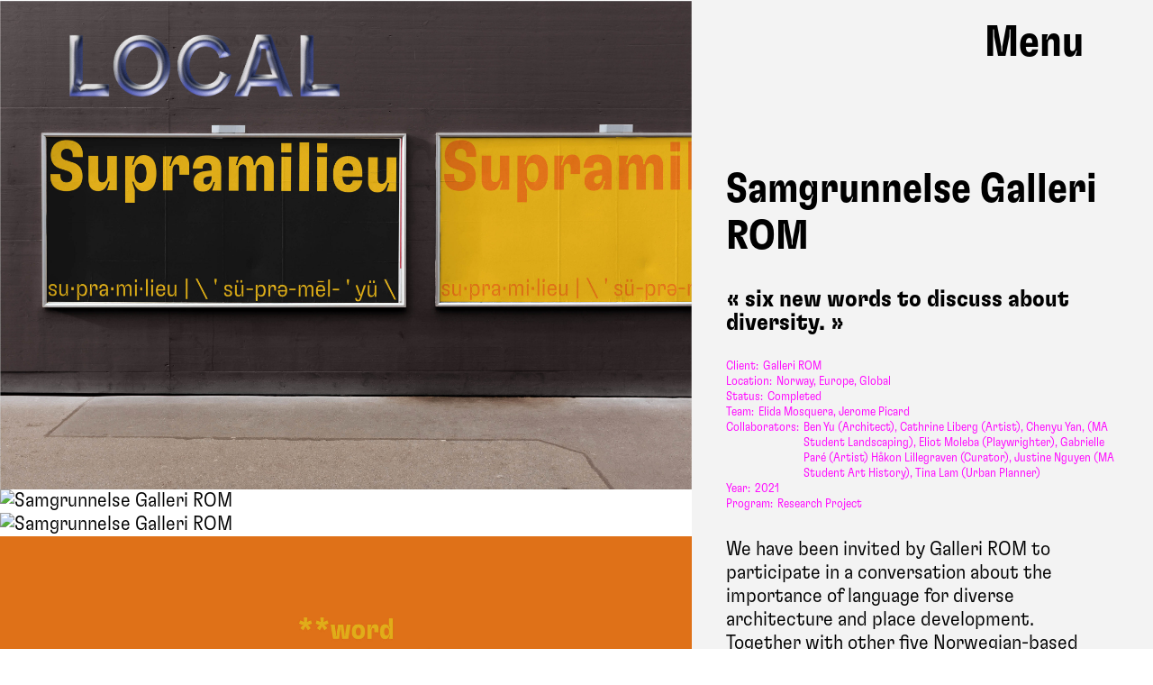

--- FILE ---
content_type: text/html; charset=UTF-8
request_url: http://locallll.com/projects/samgrunnelse/
body_size: 10387
content:
<!doctype html>
<html lang="en">
	<head>
		<meta charset="utf-8">
		<meta http-equiv="X-UA-Compatible" content="IE=edge">
		<meta name="viewport" content="width=device-width, initial-scale=1">
		<meta name="robots" content="ALL"/>
			
<title>Samgrunnelse Galleri ROM - LOCAL - Architecture & Urbanism</title>

<meta name="description" content="">	
<meta name="author"	content="LOCAL">

<meta property="og:title" content="Samgrunnelse Galleri ROM - LOCAL - Architecture & Urbanism" />
<meta property="og:type" content="article" />
<meta property="og:image" content="https://locallll.com/cms/wp-content/uploads/2021/11/LOCAL-SUPRAMILIEU16-scaled.jpg" />
<meta property="og:url" content="http://locallll.com/projects/samgrunnelse/" />
<meta property="og:description" content="" />
<meta property="og:site_name" content="LOCAL" />

<meta name="twitter:card" content="summary"/>
<meta name="twitter:title" content="Samgrunnelse Galleri ROM - LOCAL - Architecture & Urbanism"/>
<meta name="twitter:description" content=""/>
<!-- <meta name="twitter:creator" content="@buurmen"/> -->
<!-- <meta name="twitter:site" content="@buurmen"/> -->		<link rel="apple-touch-icon" sizes="57x57" href="http://locallll.com/cms/wp-content/themes/local/modules/icons/apple-touch-icon-57x57.png">
<link rel="apple-touch-icon" sizes="60x60" href="http://locallll.com/cms/wp-content/themes/local/modules/icons/apple-touch-icon-60x60.png">
<link rel="apple-touch-icon" sizes="72x72" href="http://locallll.com/cms/wp-content/themes/local/modules/icons/apple-touch-icon-72x72.png">
<link rel="apple-touch-icon" sizes="76x76" href="http://locallll.com/cms/wp-content/themes/local/modules/icons/apple-touch-icon-76x76.png">
<link rel="apple-touch-icon" sizes="114x114" href="http://locallll.com/cms/wp-content/themes/local/modules/icons/apple-touch-icon-114x114.png">
<link rel="apple-touch-icon" sizes="120x120" href="http://locallll.com/cms/wp-content/themes/local/modules/icons/apple-touch-icon-120x120.png">
<link rel="apple-touch-icon" sizes="144x144" href="http://locallll.com/cms/wp-content/themes/local/modules/icons/apple-touch-icon-144x144.png">
<link rel="apple-touch-icon" sizes="152x152" href="http://locallll.com/cms/wp-content/themes/local/modules/icons/apple-touch-icon-152x152.png">
<link rel="apple-touch-icon" sizes="180x180" href="http://locallll.com/cms/wp-content/themes/local/modules/icons/apple-touch-icon-180x180.png">
<meta name="apple-mobile-web-app-capable" content="yes">
<meta name="apple-mobile-web-app-status-bar-style" content="black-translucent">
<meta name="apple-mobile-web-app-title" content="LOCAL">
<meta name="mobile-web-app-capable" content="yes">
<meta name="theme-color" content="#FFFFFF">
<meta name="msapplication-TileColor" content="#FFFFFF">
<meta name="msapplication-TileImage" content="http://locallll.com/cms/wp-content/themes/local/modules/icons/mstile-144x144.png">
<meta name="msapplication-config" content="http://locallll.com/cms/wp-content/themes/local/modules/icons/browserconfig.xml">
<link rel="icon" type="image/png" sizes="32x32" href="http://locallll.com/cms/wp-content/themes/local/modules/icons/favicon-32x32.png">
<link rel="icon" type="image/png" sizes="192x192" href="http://locallll.com/cms/wp-content/themes/local/modules/icons/android-chrome-192x192.png">
<link rel="icon" type="image/png" sizes="16x16" href="http://locallll.com/cms/wp-content/themes/local/modules/icons/favicon-16x16.png">
<link rel="shortcut icon" href="http://locallll.com/cms/wp-content/themes/local/modules/icons/favicon.ico">
		<meta name='robots' content='max-image-preview:large' />
	<style>img:is([sizes="auto" i], [sizes^="auto," i]) { contain-intrinsic-size: 3000px 1500px }</style>
	<link rel='dns-prefetch' href='//code.jquery.com' />
<style id='classic-theme-styles-inline-css'>
/*! This file is auto-generated */
.wp-block-button__link{color:#fff;background-color:#32373c;border-radius:9999px;box-shadow:none;text-decoration:none;padding:calc(.667em + 2px) calc(1.333em + 2px);font-size:1.125em}.wp-block-file__button{background:#32373c;color:#fff;text-decoration:none}
</style>
<style id='global-styles-inline-css'>
:root{--wp--preset--aspect-ratio--square: 1;--wp--preset--aspect-ratio--4-3: 4/3;--wp--preset--aspect-ratio--3-4: 3/4;--wp--preset--aspect-ratio--3-2: 3/2;--wp--preset--aspect-ratio--2-3: 2/3;--wp--preset--aspect-ratio--16-9: 16/9;--wp--preset--aspect-ratio--9-16: 9/16;--wp--preset--color--black: #000000;--wp--preset--color--cyan-bluish-gray: #abb8c3;--wp--preset--color--white: #ffffff;--wp--preset--color--pale-pink: #f78da7;--wp--preset--color--vivid-red: #cf2e2e;--wp--preset--color--luminous-vivid-orange: #ff6900;--wp--preset--color--luminous-vivid-amber: #fcb900;--wp--preset--color--light-green-cyan: #7bdcb5;--wp--preset--color--vivid-green-cyan: #00d084;--wp--preset--color--pale-cyan-blue: #8ed1fc;--wp--preset--color--vivid-cyan-blue: #0693e3;--wp--preset--color--vivid-purple: #9b51e0;--wp--preset--gradient--vivid-cyan-blue-to-vivid-purple: linear-gradient(135deg,rgba(6,147,227,1) 0%,rgb(155,81,224) 100%);--wp--preset--gradient--light-green-cyan-to-vivid-green-cyan: linear-gradient(135deg,rgb(122,220,180) 0%,rgb(0,208,130) 100%);--wp--preset--gradient--luminous-vivid-amber-to-luminous-vivid-orange: linear-gradient(135deg,rgba(252,185,0,1) 0%,rgba(255,105,0,1) 100%);--wp--preset--gradient--luminous-vivid-orange-to-vivid-red: linear-gradient(135deg,rgba(255,105,0,1) 0%,rgb(207,46,46) 100%);--wp--preset--gradient--very-light-gray-to-cyan-bluish-gray: linear-gradient(135deg,rgb(238,238,238) 0%,rgb(169,184,195) 100%);--wp--preset--gradient--cool-to-warm-spectrum: linear-gradient(135deg,rgb(74,234,220) 0%,rgb(151,120,209) 20%,rgb(207,42,186) 40%,rgb(238,44,130) 60%,rgb(251,105,98) 80%,rgb(254,248,76) 100%);--wp--preset--gradient--blush-light-purple: linear-gradient(135deg,rgb(255,206,236) 0%,rgb(152,150,240) 100%);--wp--preset--gradient--blush-bordeaux: linear-gradient(135deg,rgb(254,205,165) 0%,rgb(254,45,45) 50%,rgb(107,0,62) 100%);--wp--preset--gradient--luminous-dusk: linear-gradient(135deg,rgb(255,203,112) 0%,rgb(199,81,192) 50%,rgb(65,88,208) 100%);--wp--preset--gradient--pale-ocean: linear-gradient(135deg,rgb(255,245,203) 0%,rgb(182,227,212) 50%,rgb(51,167,181) 100%);--wp--preset--gradient--electric-grass: linear-gradient(135deg,rgb(202,248,128) 0%,rgb(113,206,126) 100%);--wp--preset--gradient--midnight: linear-gradient(135deg,rgb(2,3,129) 0%,rgb(40,116,252) 100%);--wp--preset--font-size--small: 13px;--wp--preset--font-size--medium: 20px;--wp--preset--font-size--large: 36px;--wp--preset--font-size--x-large: 42px;--wp--preset--spacing--20: 0.44rem;--wp--preset--spacing--30: 0.67rem;--wp--preset--spacing--40: 1rem;--wp--preset--spacing--50: 1.5rem;--wp--preset--spacing--60: 2.25rem;--wp--preset--spacing--70: 3.38rem;--wp--preset--spacing--80: 5.06rem;--wp--preset--shadow--natural: 6px 6px 9px rgba(0, 0, 0, 0.2);--wp--preset--shadow--deep: 12px 12px 50px rgba(0, 0, 0, 0.4);--wp--preset--shadow--sharp: 6px 6px 0px rgba(0, 0, 0, 0.2);--wp--preset--shadow--outlined: 6px 6px 0px -3px rgba(255, 255, 255, 1), 6px 6px rgba(0, 0, 0, 1);--wp--preset--shadow--crisp: 6px 6px 0px rgba(0, 0, 0, 1);}:where(.is-layout-flex){gap: 0.5em;}:where(.is-layout-grid){gap: 0.5em;}body .is-layout-flex{display: flex;}.is-layout-flex{flex-wrap: wrap;align-items: center;}.is-layout-flex > :is(*, div){margin: 0;}body .is-layout-grid{display: grid;}.is-layout-grid > :is(*, div){margin: 0;}:where(.wp-block-columns.is-layout-flex){gap: 2em;}:where(.wp-block-columns.is-layout-grid){gap: 2em;}:where(.wp-block-post-template.is-layout-flex){gap: 1.25em;}:where(.wp-block-post-template.is-layout-grid){gap: 1.25em;}.has-black-color{color: var(--wp--preset--color--black) !important;}.has-cyan-bluish-gray-color{color: var(--wp--preset--color--cyan-bluish-gray) !important;}.has-white-color{color: var(--wp--preset--color--white) !important;}.has-pale-pink-color{color: var(--wp--preset--color--pale-pink) !important;}.has-vivid-red-color{color: var(--wp--preset--color--vivid-red) !important;}.has-luminous-vivid-orange-color{color: var(--wp--preset--color--luminous-vivid-orange) !important;}.has-luminous-vivid-amber-color{color: var(--wp--preset--color--luminous-vivid-amber) !important;}.has-light-green-cyan-color{color: var(--wp--preset--color--light-green-cyan) !important;}.has-vivid-green-cyan-color{color: var(--wp--preset--color--vivid-green-cyan) !important;}.has-pale-cyan-blue-color{color: var(--wp--preset--color--pale-cyan-blue) !important;}.has-vivid-cyan-blue-color{color: var(--wp--preset--color--vivid-cyan-blue) !important;}.has-vivid-purple-color{color: var(--wp--preset--color--vivid-purple) !important;}.has-black-background-color{background-color: var(--wp--preset--color--black) !important;}.has-cyan-bluish-gray-background-color{background-color: var(--wp--preset--color--cyan-bluish-gray) !important;}.has-white-background-color{background-color: var(--wp--preset--color--white) !important;}.has-pale-pink-background-color{background-color: var(--wp--preset--color--pale-pink) !important;}.has-vivid-red-background-color{background-color: var(--wp--preset--color--vivid-red) !important;}.has-luminous-vivid-orange-background-color{background-color: var(--wp--preset--color--luminous-vivid-orange) !important;}.has-luminous-vivid-amber-background-color{background-color: var(--wp--preset--color--luminous-vivid-amber) !important;}.has-light-green-cyan-background-color{background-color: var(--wp--preset--color--light-green-cyan) !important;}.has-vivid-green-cyan-background-color{background-color: var(--wp--preset--color--vivid-green-cyan) !important;}.has-pale-cyan-blue-background-color{background-color: var(--wp--preset--color--pale-cyan-blue) !important;}.has-vivid-cyan-blue-background-color{background-color: var(--wp--preset--color--vivid-cyan-blue) !important;}.has-vivid-purple-background-color{background-color: var(--wp--preset--color--vivid-purple) !important;}.has-black-border-color{border-color: var(--wp--preset--color--black) !important;}.has-cyan-bluish-gray-border-color{border-color: var(--wp--preset--color--cyan-bluish-gray) !important;}.has-white-border-color{border-color: var(--wp--preset--color--white) !important;}.has-pale-pink-border-color{border-color: var(--wp--preset--color--pale-pink) !important;}.has-vivid-red-border-color{border-color: var(--wp--preset--color--vivid-red) !important;}.has-luminous-vivid-orange-border-color{border-color: var(--wp--preset--color--luminous-vivid-orange) !important;}.has-luminous-vivid-amber-border-color{border-color: var(--wp--preset--color--luminous-vivid-amber) !important;}.has-light-green-cyan-border-color{border-color: var(--wp--preset--color--light-green-cyan) !important;}.has-vivid-green-cyan-border-color{border-color: var(--wp--preset--color--vivid-green-cyan) !important;}.has-pale-cyan-blue-border-color{border-color: var(--wp--preset--color--pale-cyan-blue) !important;}.has-vivid-cyan-blue-border-color{border-color: var(--wp--preset--color--vivid-cyan-blue) !important;}.has-vivid-purple-border-color{border-color: var(--wp--preset--color--vivid-purple) !important;}.has-vivid-cyan-blue-to-vivid-purple-gradient-background{background: var(--wp--preset--gradient--vivid-cyan-blue-to-vivid-purple) !important;}.has-light-green-cyan-to-vivid-green-cyan-gradient-background{background: var(--wp--preset--gradient--light-green-cyan-to-vivid-green-cyan) !important;}.has-luminous-vivid-amber-to-luminous-vivid-orange-gradient-background{background: var(--wp--preset--gradient--luminous-vivid-amber-to-luminous-vivid-orange) !important;}.has-luminous-vivid-orange-to-vivid-red-gradient-background{background: var(--wp--preset--gradient--luminous-vivid-orange-to-vivid-red) !important;}.has-very-light-gray-to-cyan-bluish-gray-gradient-background{background: var(--wp--preset--gradient--very-light-gray-to-cyan-bluish-gray) !important;}.has-cool-to-warm-spectrum-gradient-background{background: var(--wp--preset--gradient--cool-to-warm-spectrum) !important;}.has-blush-light-purple-gradient-background{background: var(--wp--preset--gradient--blush-light-purple) !important;}.has-blush-bordeaux-gradient-background{background: var(--wp--preset--gradient--blush-bordeaux) !important;}.has-luminous-dusk-gradient-background{background: var(--wp--preset--gradient--luminous-dusk) !important;}.has-pale-ocean-gradient-background{background: var(--wp--preset--gradient--pale-ocean) !important;}.has-electric-grass-gradient-background{background: var(--wp--preset--gradient--electric-grass) !important;}.has-midnight-gradient-background{background: var(--wp--preset--gradient--midnight) !important;}.has-small-font-size{font-size: var(--wp--preset--font-size--small) !important;}.has-medium-font-size{font-size: var(--wp--preset--font-size--medium) !important;}.has-large-font-size{font-size: var(--wp--preset--font-size--large) !important;}.has-x-large-font-size{font-size: var(--wp--preset--font-size--x-large) !important;}
:where(.wp-block-post-template.is-layout-flex){gap: 1.25em;}:where(.wp-block-post-template.is-layout-grid){gap: 1.25em;}
:where(.wp-block-columns.is-layout-flex){gap: 2em;}:where(.wp-block-columns.is-layout-grid){gap: 2em;}
:root :where(.wp-block-pullquote){font-size: 1.5em;line-height: 1.6;}
</style>
<link rel='stylesheet' id='main-css' href='http://locallll.com/cms/wp-content/themes/local/dist/main.css?ver=1.0.26.1801' media='all' />
<link rel="https://api.w.org/" href="https://locallll.com/wp-json/" /><link rel="EditURI" type="application/rsd+xml" title="RSD" href="https://locallll.com/cms/xmlrpc.php?rsd" />
<meta name="generator" content="WordPress 6.8.3" />
<link rel="canonical" href="https://locallll.com/projects/samgrunnelse/" />
<link rel='shortlink' href='https://locallll.com/?p=781' />
<link rel="alternate" title="oEmbed (JSON)" type="application/json+oembed" href="https://locallll.com/wp-json/oembed/1.0/embed?url=https%3A%2F%2Flocallll.com%2Fprojects%2Fsamgrunnelse%2F" />
<link rel="alternate" title="oEmbed (XML)" type="text/xml+oembed" href="https://locallll.com/wp-json/oembed/1.0/embed?url=https%3A%2F%2Flocallll.com%2Fprojects%2Fsamgrunnelse%2F&#038;format=xml" />
	</head>
		
	<body class="wp-singular projects-template-default single single-projects postid-781 wp-theme-local">			
	
	<div class="logo">
	<a href="https://locallll.com">
		<img src="http://locallll.com/cms/wp-content/themes/local/img/logo-800.png" alt="Local">
	</a>
</div>		<nav class="nav-main">
		<ul class="nav-main__menu"><li id="menu-item-87" class="menu-item menu-item-type-custom menu-item-object-custom menu-item-87"><a href="https://locallll.com/#work">Work</a></li>
<li id="menu-item-86" class="menu-item menu-item-type-post_type menu-item-object-page menu-item-86"><a href="https://locallll.com/office/">Office</a></li>
<li id="menu-item-154" class="menu-item menu-item-type-post_type_archive menu-item-object-publications menu-item-154"><a href="https://locallll.com/journal/">Publications</a></li>
<li id="menu-item-3522" class="menu-item menu-item-type-custom menu-item-object-custom menu-item-3522"><a href="https://locallll.com/#themes">Themes</a></li>
<li id="menu-item-2487" class="menu-item menu-item-type-post_type menu-item-object-page menu-item-2487"><a href="https://locallll.com/news/">News</a></li>
</ul>	
	<div class="nav-main__contact">
		<p><span style="font-weight: 400">Contact us at one of our offices below, check our </span><a href="https://www.instagram.com/_locallll/"><span style="font-weight: 400">Instagram</span></a><span style="font-weight: 400">, <a href="https://www.facebook.com/llllocallll">Facebook</a>, <a href="https://www.linkedin.com/company/locallll/">LinkedIn.</a></span><span style="font-weight: 400"><br />
</span></p>
<p><strong>Bergen</strong><br />
Øvre korskirkeallmenningen 7, 5017 Bergen</p>
<p class="p1"><a href="tel:+47 916 29 138">+47 916 29 138</a>  &#8211;<a href="mailto:bergen@locallll.com"> bergen@locallll.com</a></p>
<p><strong>Brussels</strong><br />
Boulevard Rener 53, 4900</p>
<p class="p1"><a href="tel:+33 6 25 75 56 01">+33 6 25 75 56 01</a>  &#8211; <a href="mailto:brussels@locallll.com">brussels@locallll.com</a></p>
<p><strong>Paris</strong><br />
11 rue de la Chine, 75020 Paris</p>
<p class="p1"><a href="tel:+33 9 88 19 63 44">+33 9 88 19 63 44</a> &#8211; <a href="mailto:paris@locallll.com">paris@locallll.com</a></p>
<p>&nbsp;</p>
<p>&nbsp;</p>
<p>job application : <a href="mailto:job@locallll.com">job@locallll.com</a></p>
 
	</div>
</nav>	

	<div class="wp-singular projects-template-default single single-projects postid-781 wp-theme-local nav-main-toggle">
		Menu
					
			<div class="nav-main-toggle__circle"></div>
			
	</div>
	
	<div class="wp-singular projects-template-default single single-projects postid-781 wp-theme-local nav-main-news">
		<a href="https://locallll.com/news">News</a>
	</div>
				
			
			<div class="single-content">
	<div class="single-meta">

	<h1>
		Samgrunnelse Galleri ROM	</h1>
		
	<h3 class="single-meta__tagline">
		« six new words to discuss about diversity. »	</h3>
	
	<div class="single-meta__meta">
													
					
					<div class="single-meta__meta__field">
						<div class="single-meta__meta__field__label">
							Client:
						</div>
						<div class="single-meta__meta__field__value">
							Galleri ROM 						</div>
					</div>
							
											
					
					<div class="single-meta__meta__field">
						<div class="single-meta__meta__field__label">
							Location:
						</div>
						<div class="single-meta__meta__field__value">
							Norway, Europe, Global						</div>
					</div>
							
											
					
					<div class="single-meta__meta__field">
						<div class="single-meta__meta__field__label">
							Status:
						</div>
						<div class="single-meta__meta__field__value">
							Completed						</div>
					</div>
							
										
										
											
					
					<div class="single-meta__meta__field">
						<div class="single-meta__meta__field__label">
							Team:
						</div>
						<div class="single-meta__meta__field__value">
							Elida Mosquera, Jerome Picard						</div>
					</div>
							
										
											
					
					<div class="single-meta__meta__field">
						<div class="single-meta__meta__field__label">
							Collaborators:
						</div>
						<div class="single-meta__meta__field__value">
							Ben Yu (architect), Cathrine Liberg (artist), Chenyu Yan,  (MA student landscaping), Eliot Moleba (playwrighter), Gabrielle Paré (artist) Håkon Lillegraven (curator), Justine Nguyen (MA student art history), Tina Lam (urban planner)						</div>
					</div>
							
										
										
											
					
					<div class="single-meta__meta__field">
						<div class="single-meta__meta__field__label">
							Year:
						</div>
						<div class="single-meta__meta__field__value">
							2021						</div>
					</div>
							
											
					
					<div class="single-meta__meta__field">
						<div class="single-meta__meta__field__label">
							Program:
						</div>
						<div class="single-meta__meta__field__value">
							Research project						</div>
					</div>
							
										
				</div>
	<div class="single-meta__description">
		We have been invited by Galleri ROM to participate in a conversation about the importance of language for diverse architecture and place development.

Together with other five Norwegian-based actors from different nationalities, with different life backgrounds and knowledge of art, architecture and urban planning, we have created six new words. 
The dictionary takes the form of a postcard (one per word) which is sent to important actors the group believes play a role in the development of both professional language and strengthened representation. The dictionary is the framework for a public discussion event.		<p>The project Samgrunnelse is based on the fact that language changes and defines our way of thinking, and that our way of thinking changes and defines architects and planners’ practices and projects. These are professionals who will plan places and design buildings for everyone. In our work, consideration must be given to diverse social and cultural backgrounds (gender, functional ability, religion, sexual orientation, ethnicity, nationality and age, social class / belonging) through reflection and actual project development.</p>
<p>What if one could invent new words, within the disciplines, where architects and planners can include and work with representation and diversity in a meaningful way?</p>
<p>Supramilieu (norsk: supramiljø)</p>
<ol>
<li>A supramilieu is a local place that has been constructed from the displacement, accumulation, or extension of different cultures, peoples, and genders. A local construction that is not defined by the already there.</li>
<li>Attached to and simultaneously beyond different roots or backgrounds of a place.</li>
<li>Not reducing cultural and social reality to any formats or places but favouring simultaneous or successive enrootings.</li>
<li>Physical mediation in fluctuation between the local (the already there) and results of globalisation (migration, immigration, climate).</li>
<li>In the context of climate change, it defines a paradigm where new regional or local climates evolve durably.</li>
</ol>
	</div>
</div>

	
	<div class="fc fc--wrapper">	
								<div class="fc__block fc__gallery ">		
				  <div class="fc__gallery">
                <div class="fc__image__image-wrapper">
        <img loading="lazy" src="https://locallll.com/cms/wp-content/uploads/2021/11/LOCAL-SUPRAMILIEU-1-3000x2122.jpg" alt="Samgrunnelse Galleri ROM">
      </div>
                <div class="fc__image__image-wrapper">
        <img loading="lazy" src="https://locallll.com/cms/wp-content/uploads/2021/11/LOCAL-SUPRAMILIEU2-3000x1715.jpg" alt="Samgrunnelse Galleri ROM">
      </div>
                <div class="fc__image__image-wrapper">
        <img loading="lazy" src="https://locallll.com/cms/wp-content/uploads/2021/11/LOCAL-SUPRAMILIEU3-3000x1715.jpg" alt="Samgrunnelse Galleri ROM">
      </div>
                <div class="fc__image__image-wrapper">
        <img loading="lazy" src="https://locallll.com/cms/wp-content/uploads/2021/11/LOCAL-SUPRAMILIEU4-3000x1715.jpg" alt="Samgrunnelse Galleri ROM">
      </div>
                <div class="fc__image__image-wrapper">
        <img loading="lazy" src="https://locallll.com/cms/wp-content/uploads/2021/11/LOCAL-SUPRAMILIEU5-3000x1715.jpg" alt="Samgrunnelse Galleri ROM">
      </div>
                <div class="fc__image__image-wrapper">
        <img loading="lazy" src="https://locallll.com/cms/wp-content/uploads/2021/11/LOCAL-SUPRAMILIEU6-3000x1715.jpg" alt="Samgrunnelse Galleri ROM">
      </div>
                <div class="fc__image__image-wrapper">
        <img loading="lazy" src="https://locallll.com/cms/wp-content/uploads/2021/11/LOCAL-SUPRAMILIEU7-3000x1715.jpg" alt="Samgrunnelse Galleri ROM">
      </div>
                <div class="fc__image__image-wrapper">
        <img loading="lazy" src="https://locallll.com/cms/wp-content/uploads/2021/11/LOCAL-SUPRAMILIEU8-3000x1715.jpg" alt="Samgrunnelse Galleri ROM">
      </div>
                <div class="fc__image__image-wrapper">
        <img loading="lazy" src="https://locallll.com/cms/wp-content/uploads/2021/11/LOCAL-SUPRAMILIEU9-3000x1715.jpg" alt="Samgrunnelse Galleri ROM">
      </div>
                <div class="fc__image__image-wrapper">
        <img loading="lazy" src="https://locallll.com/cms/wp-content/uploads/2021/11/LOCAL-SUPRAMILIEU10-3000x1715.jpg" alt="Samgrunnelse Galleri ROM">
      </div>
                <div class="fc__image__image-wrapper">
        <img loading="lazy" src="https://locallll.com/cms/wp-content/uploads/2021/11/LOCAL-SUPRAMILIEU11-3000x1715.jpg" alt="Samgrunnelse Galleri ROM">
      </div>
                <div class="fc__image__image-wrapper">
        <img loading="lazy" src="https://locallll.com/cms/wp-content/uploads/2021/11/LOCAL-SUPRAMILIEU12-3000x1715.jpg" alt="Samgrunnelse Galleri ROM">
      </div>
                <div class="fc__image__image-wrapper">
        <img loading="lazy" src="https://locallll.com/cms/wp-content/uploads/2021/11/LOCAL-SUPRAMILIEU13-3000x1715.jpg" alt="Samgrunnelse Galleri ROM">
      </div>
                <div class="fc__image__image-wrapper">
        <img loading="lazy" src="https://locallll.com/cms/wp-content/uploads/2021/11/LOCAL-SUPRAMILIEU14-3000x1715.jpg" alt="Samgrunnelse Galleri ROM">
      </div>
                <div class="fc__image__image-wrapper">
        <img loading="lazy" src="https://locallll.com/cms/wp-content/uploads/2021/11/LOCAL-SUPRAMILIEU15-3000x1715.jpg" alt="Samgrunnelse Galleri ROM">
      </div>
                <div class="fc__image__image-wrapper">
        <img loading="lazy" src="https://locallll.com/cms/wp-content/uploads/2021/11/LOCAL-SUPRAMILIEU16-3000x1715.jpg" alt="Samgrunnelse Galleri ROM">
      </div>
      </div>
	
			</div>
		 
	</div> <!-- flexible content -->

</div>			
			
		
		


<!--
		<div class="list-projects__ticker">
			<div class="list-projects__ticker__text">
			</div>
		</div>
-->
	<div class="list-projects list-projects--small">
		

		
		
					<div class="project-card project-card--small  selected cultural">
            
      <div class="project-card__image small-card">
      <a href="https://locallll.com/projects/many-perles/">
        <img loading="lazy" src="https://locallll.com/cms/wp-content/uploads/2025/11/SA_URBAN-SCULPTURE5-1-scaled-e1762120439137-600x450.jpg" alt="Many Pearls">
      </a>
    </div>
  
  <div class="project-card__text small-card">
    <h2 class="project-card__text__title small-card">
      <a href="https://locallll.com/projects/many-perles/">
        Many Pearls      </a>
    </h2>
  </div>
</div>					<div class="project-card project-card--small  selected cultural">
            
      <div class="project-card__image small-card">
      <a href="https://locallll.com/projects/ad-museum/">
        <img loading="lazy" src="https://locallll.com/cms/wp-content/uploads/2025/11/FI_AD-MUSEUM4-600x450.jpg" alt="AD Museum">
      </a>
    </div>
  
  <div class="project-card__text small-card">
    <h2 class="project-card__text__title small-card">
      <a href="https://locallll.com/projects/ad-museum/">
        AD Museum      </a>
    </h2>
  </div>
</div>					<div class="project-card project-card--small  selected housing">
            
      <div class="project-card__image small-card">
      <a href="https://locallll.com/projects/bellevue/">
        <img loading="lazy" src="https://locallll.com/cms/wp-content/uploads/2025/08/V2_05-600x450.jpg" alt="Bellevue">
      </a>
    </div>
  
  <div class="project-card__text small-card">
    <h2 class="project-card__text__title small-card">
      <a href="https://locallll.com/projects/bellevue/">
        Bellevue      </a>
    </h2>
  </div>
</div>					<div class="project-card project-card--small  selected commercial transformation">
            
      <div class="project-card__image small-card">
      <a href="https://locallll.com/projects/bergen-camping/">
        <img loading="lazy" src="https://locallll.com/cms/wp-content/uploads/2025/05/NRW_KOG-45_v2-600x450.jpg" alt="Bergen Camping">
      </a>
    </div>
  
  <div class="project-card__text small-card">
    <h2 class="project-card__text__title small-card">
      <a href="https://locallll.com/projects/bergen-camping/">
        Bergen Camping      </a>
    </h2>
  </div>
</div>					<div class="project-card project-card--small  selected transformation office">
            
      <div class="project-card__image small-card">
      <a href="https://locallll.com/projects/lofficerie/">
        <img loading="lazy" src="https://locallll.com/cms/wp-content/uploads/2025/03/WEB_CAP2_02-600x450.jpg" alt="L&#8217;Officerie">
      </a>
    </div>
  
  <div class="project-card__text small-card">
    <h2 class="project-card__text__title small-card">
      <a href="https://locallll.com/projects/lofficerie/">
        L&#8217;Officerie      </a>
    </h2>
  </div>
</div>					<div class="project-card project-card--small  selected health sport">
            
      <div class="project-card__image small-card">
      <a href="https://locallll.com/projects/etne-innovative-schoolyard/">
        <img loading="lazy" src="https://locallll.com/cms/wp-content/uploads/2023/01/Arkitekturfoto-ved-Artishot_Skakkeringen-Etne_Local-Pir2_Etne_01_-600x450.jpg" alt="Skakkeringen">
      </a>
    </div>
  
  <div class="project-card__text small-card">
    <h2 class="project-card__text__title small-card">
      <a href="https://locallll.com/projects/etne-innovative-schoolyard/">
        Skakkeringen      </a>
    </h2>
  </div>
</div>					<div class="project-card project-card--small  planning">
            
      <div class="project-card__image small-card">
      <a href="https://locallll.com/projects/sviland-neighbourhoud/">
        <img loading="lazy" src="https://locallll.com/cms/wp-content/uploads/2025/10/2CA0B280-E80F-4EC8-92EA-A13EA58F6244-600x450.png" alt="Sviland neighbourhoud">
      </a>
    </div>
  
  <div class="project-card__text small-card">
    <h2 class="project-card__text__title small-card">
      <a href="https://locallll.com/projects/sviland-neighbourhoud/">
        Sviland neighbourhoud      </a>
    </h2>
  </div>
</div>					<div class="project-card project-card--small  selected housing">
            
      <div class="project-card__image small-card">
      <a href="https://locallll.com/projects/residence-les-templiers/">
        <img loading="lazy" src="https://locallll.com/cms/wp-content/uploads/2025/07/PERSPECTIVE-INTERIEURE_03_PATIO-1-600x450.jpg" alt="Residence Les Templiers">
      </a>
    </div>
  
  <div class="project-card__text small-card">
    <h2 class="project-card__text__title small-card">
      <a href="https://locallll.com/projects/residence-les-templiers/">
        Residence Les Templiers      </a>
    </h2>
  </div>
</div>					<div class="project-card project-card--small  selected transformation housing">
            
      <div class="project-card__image small-card">
      <a href="https://locallll.com/projects/hollendergaten-8-12/">
        <img loading="lazy" src="https://locallll.com/cms/wp-content/uploads/2025/09/NRW_HOLLENDERGATE-8-12_LOCAL-1-600x450.jpg" alt="Hollendergaten 8-12">
      </a>
    </div>
  
  <div class="project-card__text small-card">
    <h2 class="project-card__text__title small-card">
      <a href="https://locallll.com/projects/hollendergaten-8-12/">
        Hollendergaten 8-12      </a>
    </h2>
  </div>
</div>					<div class="project-card project-card--small  health">
            
      <div class="project-card__image small-card">
      <a href="https://locallll.com/projects/extension-of-the-luzy-health-center/">
        <img loading="lazy" src="https://locallll.com/cms/wp-content/uploads/2025/09/IMAGE_LOCAL_LUZY-copy-600x450.jpg" alt="Extension of the Luzy Health Center">
      </a>
    </div>
  
  <div class="project-card__text small-card">
    <h2 class="project-card__text__title small-card">
      <a href="https://locallll.com/projects/extension-of-the-luzy-health-center/">
        Extension of the Luzy Health Center      </a>
    </h2>
  </div>
</div>					<div class="project-card project-card--small  selected planning">
            
      <div class="project-card__image small-card">
      <a href="https://locallll.com/projects/grandfjaera-vest/">
        <img loading="lazy" src="https://locallll.com/cms/wp-content/uploads/2025/01/NRW_MOLDE-GRANDFJAERA-VEST-600x450.jpg" alt="Grandfjæra Vest">
      </a>
    </div>
  
  <div class="project-card__text small-card">
    <h2 class="project-card__text__title small-card">
      <a href="https://locallll.com/projects/grandfjaera-vest/">
        Grandfjæra Vest      </a>
    </h2>
  </div>
</div>					<div class="project-card project-card--small  selected housing">
            
      <div class="project-card__image small-card">
      <a href="https://locallll.com/projects/case-bueu/">
        <img loading="lazy" src="https://locallll.com/cms/wp-content/uploads/2025/06/250228_LOCAL_Bueu_Cam01_Exterior_Vol2_Final_4K-600x450.jpg" alt="Casa Bueu">
      </a>
    </div>
  
  <div class="project-card__text small-card">
    <h2 class="project-card__text__title small-card">
      <a href="https://locallll.com/projects/case-bueu/">
        Casa Bueu      </a>
    </h2>
  </div>
</div>					<div class="project-card project-card--small  selected office">
            
      <div class="project-card__image small-card">
      <a href="https://locallll.com/projects/cfe/">
        <img loading="lazy" src="https://locallll.com/cms/wp-content/uploads/2023/09/LOCAL_CFE2-scaled-e1761930278123-600x450.jpg" alt="CFE office">
      </a>
    </div>
  
  <div class="project-card__text small-card">
    <h2 class="project-card__text__title small-card">
      <a href="https://locallll.com/projects/cfe/">
        CFE office      </a>
    </h2>
  </div>
</div>					<div class="project-card project-card--small  selected health planning">
            
      <div class="project-card__image small-card">
      <a href="https://locallll.com/projects/the-old-veterinary-school/">
        <img loading="lazy" src="https://locallll.com/cms/wp-content/uploads/2024/08/NRW_THE-OLD-VETERINARY-SCHOOL-MASTERPLAN4-600x450.jpg" alt="The Old Veterinary School">
      </a>
    </div>
  
  <div class="project-card__text small-card">
    <h2 class="project-card__text__title small-card">
      <a href="https://locallll.com/projects/the-old-veterinary-school/">
        The Old Veterinary School      </a>
    </h2>
  </div>
</div>					<div class="project-card project-card--small  selected transformation health housing planning">
            
      <div class="project-card__image small-card">
      <a href="https://locallll.com/projects/nursing-the-care/">
        <img loading="lazy" src="https://locallll.com/cms/wp-content/uploads/2024/04/NURSING-THE-CARE_AXELBORG_Credit-LOCAL_Illustration-Onirism-2400x1920-1-600x450.jpg" alt="Nursing the Care">
      </a>
    </div>
  
  <div class="project-card__text small-card">
    <h2 class="project-card__text__title small-card">
      <a href="https://locallll.com/projects/nursing-the-care/">
        Nursing the Care      </a>
    </h2>
  </div>
</div>					<div class="project-card project-card--small  health planning">
            
      <div class="project-card__image small-card">
      <a href="https://locallll.com/projects/future-health-and-care-services/">
        <img loading="lazy" src="https://locallll.com/cms/wp-content/uploads/2024/04/NRW_RANA-WEB-600x450.jpg" alt="Future Health and Care Services">
      </a>
    </div>
  
  <div class="project-card__text small-card">
    <h2 class="project-card__text__title small-card">
      <a href="https://locallll.com/projects/future-health-and-care-services/">
        Future Health and Care Services      </a>
    </h2>
  </div>
</div>					<div class="project-card project-card--small  sport">
            
      <div class="project-card__image small-card">
      <a href="https://locallll.com/projects/fc-bokelj-stadium/">
        <img loading="lazy" src="https://locallll.com/cms/wp-content/uploads/2023/06/THUMBNAIL02-e1761929924169-600x450.jpg" alt="FC Bokelj stadium">
      </a>
    </div>
  
  <div class="project-card__text small-card">
    <h2 class="project-card__text__title small-card">
      <a href="https://locallll.com/projects/fc-bokelj-stadium/">
        FC Bokelj stadium      </a>
    </h2>
  </div>
</div>					<div class="project-card project-card--small  transformation housing">
            
      <div class="project-card__image small-card">
      <a href="https://locallll.com/projects/lermitage-api-tours/">
        <img loading="lazy" src="https://locallll.com/cms/wp-content/uploads/2023/12/FR_ERMITAGE_IMG_FAR_01-1-600x450.jpg" alt="L&#8217;Ermitage &#8211; API Tours">
      </a>
    </div>
  
  <div class="project-card__text small-card">
    <h2 class="project-card__text__title small-card">
      <a href="https://locallll.com/projects/lermitage-api-tours/">
        L&#8217;Ermitage &#8211; API Tours      </a>
    </h2>
  </div>
</div>					<div class="project-card project-card--small  selected cultural transformation">
            
      <div class="project-card__image small-card">
      <a href="https://locallll.com/projects/hagelund-theatre-arts-centre/">
        <img loading="lazy" src="https://locallll.com/cms/wp-content/uploads/2024/10/NRW_TRYSIL-KULTURHUS_LOCAL-600x450.jpg" alt="Hagelund Theatre &#038; Arts Centre">
      </a>
    </div>
  
  <div class="project-card__text small-card">
    <h2 class="project-card__text__title small-card">
      <a href="https://locallll.com/projects/hagelund-theatre-arts-centre/">
        Hagelund Theatre &#038; Arts Centre      </a>
    </h2>
  </div>
</div>					<div class="project-card project-card--small  selected cultural transformation">
            
      <div class="project-card__image small-card">
      <a href="https://locallll.com/projects/solvtaket-rooftop/">
        <img loading="lazy" src="https://locallll.com/cms/wp-content/uploads/2023/12/V1_01-600x450.jpg" alt="Sølvtaket Rooftop">
      </a>
    </div>
  
  <div class="project-card__text small-card">
    <h2 class="project-card__text__title small-card">
      <a href="https://locallll.com/projects/solvtaket-rooftop/">
        Sølvtaket Rooftop      </a>
    </h2>
  </div>
</div>					<div class="project-card project-card--small  cultural">
            
      <div class="project-card__image small-card">
      <a href="https://locallll.com/projects/kulturhuset-2/">
        <img loading="lazy" src="https://locallll.com/cms/wp-content/uploads/2021/08/NRW_FYLLINGSDALEN-600x450.jpg" alt="Fyllingsdalen culture house">
      </a>
    </div>
  
  <div class="project-card__text small-card">
    <h2 class="project-card__text__title small-card">
      <a href="https://locallll.com/projects/kulturhuset-2/">
        Fyllingsdalen culture house      </a>
    </h2>
  </div>
</div>					<div class="project-card project-card--small  selected housing">
            
      <div class="project-card__image small-card">
      <a href="https://locallll.com/projects/auby/">
        <img loading="lazy" src="https://locallll.com/cms/wp-content/uploads/2022/05/1-600x450.jpg" alt="Auby intergenerational">
      </a>
    </div>
  
  <div class="project-card__text small-card">
    <h2 class="project-card__text__title small-card">
      <a href="https://locallll.com/projects/auby/">
        Auby intergenerational      </a>
    </h2>
  </div>
</div>					<div class="project-card project-card--small  selected cultural sport">
            
      <div class="project-card__image small-card">
      <a href="https://locallll.com/projects/innovative-activity-place-sogndal/">
        <img loading="lazy" src="https://locallll.com/cms/wp-content/uploads/2023/08/NRW_SOGNDAL-ACTIVITY-CENTER-600x450.jpg" alt="Innovative activity place">
      </a>
    </div>
  
  <div class="project-card__text small-card">
    <h2 class="project-card__text__title small-card">
      <a href="https://locallll.com/projects/innovative-activity-place-sogndal/">
        Innovative activity place      </a>
    </h2>
  </div>
</div>					<div class="project-card project-card--small  sport">
            
      <div class="project-card__image small-card">
      <a href="https://locallll.com/projects/fossvang-activity-house/">
        <img loading="lazy" src="https://locallll.com/cms/wp-content/uploads/2025/05/250221_Cam01_Final_4K_2_nopeople-copy-600x450.jpg" alt="Fossvang Activity House">
      </a>
    </div>
  
  <div class="project-card__text small-card">
    <h2 class="project-card__text__title small-card">
      <a href="https://locallll.com/projects/fossvang-activity-house/">
        Fossvang Activity House      </a>
    </h2>
  </div>
</div>					<div class="project-card project-card--small  health planning">
            
      <div class="project-card__image small-card">
      <a href="https://locallll.com/projects/music-to-my-ears/">
        <img loading="lazy" src="https://locallll.com/cms/wp-content/uploads/2025/04/NRW_MUSIC-TO-MY-EARS-600x450.jpg" alt="Music to my ears">
      </a>
    </div>
  
  <div class="project-card__text small-card">
    <h2 class="project-card__text__title small-card">
      <a href="https://locallll.com/projects/music-to-my-ears/">
        Music to my ears      </a>
    </h2>
  </div>
</div>					<div class="project-card project-card--small  selected commercial">
            
      <div class="project-card__image small-card">
      <a href="https://locallll.com/projects/greenstation/">
        <img loading="lazy" src="https://locallll.com/cms/wp-content/uploads/2021/11/GREENSTATION_LOCAL_Photo-Artishot-2-600x450.jpg" alt="Greenstation">
      </a>
    </div>
  
  <div class="project-card__text small-card">
    <h2 class="project-card__text__title small-card">
      <a href="https://locallll.com/projects/greenstation/">
        Greenstation      </a>
    </h2>
  </div>
</div>					<div class="project-card project-card--small  selected sport">
            
      <div class="project-card__image small-card">
      <a href="https://locallll.com/projects/paralympic-center/">
        <img loading="lazy" src="https://locallll.com/cms/wp-content/uploads/2023/07/LV_PARALYMPIC-CENTRE-UPD-600x450.jpg" alt="Paralympic center">
      </a>
    </div>
  
  <div class="project-card__text small-card">
    <h2 class="project-card__text__title small-card">
      <a href="https://locallll.com/projects/paralympic-center/">
        Paralympic center      </a>
    </h2>
  </div>
</div>					<div class="project-card project-card--small  selected housing">
            
      <div class="project-card__image small-card">
      <a href="https://locallll.com/projects/100-wooden-house/">
        <img loading="lazy" src="https://locallll.com/cms/wp-content/uploads/2021/11/FR_WOODEN-HOUSE_WEB-600x450.jpg" alt="100% Wooden house">
      </a>
    </div>
  
  <div class="project-card__text small-card">
    <h2 class="project-card__text__title small-card">
      <a href="https://locallll.com/projects/100-wooden-house/">
        100% Wooden house      </a>
    </h2>
  </div>
</div>					<div class="project-card project-card--small  health">
            
      <div class="project-card__image small-card">
      <a href="https://locallll.com/projects/generation-festival/">
        <img loading="lazy" src="https://locallll.com/cms/wp-content/uploads/2024/10/LOCAL_KMD_GENERASJONSFESTIVALEN-FORTELLERBOD3-600x450.jpg" alt="Generation Festival">
      </a>
    </div>
  
  <div class="project-card__text small-card">
    <h2 class="project-card__text__title small-card">
      <a href="https://locallll.com/projects/generation-festival/">
        Generation Festival      </a>
    </h2>
  </div>
</div>					<div class="project-card project-card--small  office">
            
      <div class="project-card__image small-card">
      <a href="https://locallll.com/projects/helicopter-base/">
        <img loading="lazy" src="https://locallll.com/cms/wp-content/uploads/2023/08/LOCAL_HELICOPTER-BASE-600x450.jpg" alt="Helicopter base">
      </a>
    </div>
  
  <div class="project-card__text small-card">
    <h2 class="project-card__text__title small-card">
      <a href="https://locallll.com/projects/helicopter-base/">
        Helicopter base      </a>
    </h2>
  </div>
</div>					<div class="project-card project-card--small  office">
            
      <div class="project-card__image small-card">
      <a href="https://locallll.com/projects/fantoftvegen-38/">
        <img loading="lazy" src="https://locallll.com/cms/wp-content/uploads/2023/08/NRW_FANTOFTVEGEN-38_LOCAL3-600x450.jpg" alt="Green energy flagship">
      </a>
    </div>
  
  <div class="project-card__text small-card">
    <h2 class="project-card__text__title small-card">
      <a href="https://locallll.com/projects/fantoftvegen-38/">
        Green energy flagship      </a>
    </h2>
  </div>
</div>					<div class="project-card project-card--small  housing">
            
      <div class="project-card__image small-card">
      <a href="https://locallll.com/projects/coeur-de-coteaux/">
        <img loading="lazy" src="https://locallll.com/cms/wp-content/uploads/2022/12/FR_NANCY-600x450.jpg" alt="Coeur de coteaux">
      </a>
    </div>
  
  <div class="project-card__text small-card">
    <h2 class="project-card__text__title small-card">
      <a href="https://locallll.com/projects/coeur-de-coteaux/">
        Coeur de coteaux      </a>
    </h2>
  </div>
</div>					<div class="project-card project-card--small  office">
            
      <div class="project-card__image small-card">
      <a href="https://locallll.com/projects/bkolon-v8-co-working/">
        <img loading="lazy" src="https://locallll.com/cms/wp-content/uploads/2023/01/BKOLON-V8-LOCAL-600x450.jpg" alt="Bkolon">
      </a>
    </div>
  
  <div class="project-card__text small-card">
    <h2 class="project-card__text__title small-card">
      <a href="https://locallll.com/projects/bkolon-v8-co-working/">
        Bkolon      </a>
    </h2>
  </div>
</div>					<div class="project-card project-card--small  commercial">
            
      <div class="project-card__image small-card">
      <a href="https://locallll.com/projects/urban-villa-2/">
        <img loading="lazy" src="https://locallll.com/cms/wp-content/uploads/2021/11/FR_AMDF_VALENCIENNES-600x450.jpg" alt="Aux Merveilleux de Fred &#8211; Valenciennes">
      </a>
    </div>
  
  <div class="project-card__text small-card">
    <h2 class="project-card__text__title small-card">
      <a href="https://locallll.com/projects/urban-villa-2/">
        Aux Merveilleux de Fred &#8211; Valenciennes      </a>
    </h2>
  </div>
</div>					<div class="project-card project-card--small  housing">
            
      <div class="project-card__image small-card">
      <a href="https://locallll.com/projects/ilot-henri-barbusse/">
        <img loading="lazy" src="https://locallll.com/cms/wp-content/uploads/2022/12/FR_ARGENTEUIL-600x450.jpg" alt="Ilôt Henri Barbusse">
      </a>
    </div>
  
  <div class="project-card__text small-card">
    <h2 class="project-card__text__title small-card">
      <a href="https://locallll.com/projects/ilot-henri-barbusse/">
        Ilôt Henri Barbusse      </a>
    </h2>
  </div>
</div>					<div class="project-card project-card--small  planning">
            
      <div class="project-card__image small-card">
      <a href="https://locallll.com/projects/molde-masterplan/">
        <img loading="lazy" src="https://locallll.com/cms/wp-content/uploads/2023/08/NRW_MOLDE-MASTERPLAN-600x450.jpg" alt="Molde Lundavang Masterplan">
      </a>
    </div>
  
  <div class="project-card__text small-card">
    <h2 class="project-card__text__title small-card">
      <a href="https://locallll.com/projects/molde-masterplan/">
        Molde Lundavang Masterplan      </a>
    </h2>
  </div>
</div>					<div class="project-card project-card--small  sport">
            
      <div class="project-card__image small-card">
      <a href="https://locallll.com/projects/fft/">
        <img loading="lazy" src="https://locallll.com/cms/wp-content/uploads/2022/12/221219_FR_FFT-600x450.jpg" alt="Tennis center">
      </a>
    </div>
  
  <div class="project-card__text small-card">
    <h2 class="project-card__text__title small-card">
      <a href="https://locallll.com/projects/fft/">
        Tennis center      </a>
    </h2>
  </div>
</div>					<div class="project-card project-card--small  planning">
            
      <div class="project-card__image small-card">
      <a href="https://locallll.com/projects/maison-de-la-jeunesse-et-des-loisirs-auby/">
        <img loading="lazy" src="https://locallll.com/cms/wp-content/uploads/2022/05/4b-600x450.jpg" alt="Reactivating the canal">
      </a>
    </div>
  
  <div class="project-card__text small-card">
    <h2 class="project-card__text__title small-card">
      <a href="https://locallll.com/projects/maison-de-la-jeunesse-et-des-loisirs-auby/">
        Reactivating the canal      </a>
    </h2>
  </div>
</div>					<div class="project-card project-card--small  health">
            
      <div class="project-card__image small-card">
      <a href="https://locallll.com/projects/grey-matter-bergen-sbau-2021/">
        <img loading="lazy" src="https://locallll.com/cms/wp-content/uploads/2021/10/2367_Kyungsub-Shin_B-min-600x450.jpg" alt="Greymatter Seoul biennale">
      </a>
    </div>
  
  <div class="project-card__text small-card">
    <h2 class="project-card__text__title small-card">
      <a href="https://locallll.com/projects/grey-matter-bergen-sbau-2021/">
        Greymatter Seoul biennale      </a>
    </h2>
  </div>
</div>					<div class="project-card project-card--small  housing">
            
      <div class="project-card__image small-card">
      <a href="https://locallll.com/projects/vatletun-generation-house/">
        <img loading="lazy" src="https://locallll.com/cms/wp-content/uploads/2021/10/NRW_VATLETUN-600x450.jpg" alt="Vatletun generation house">
      </a>
    </div>
  
  <div class="project-card__text small-card">
    <h2 class="project-card__text__title small-card">
      <a href="https://locallll.com/projects/vatletun-generation-house/">
        Vatletun generation house      </a>
    </h2>
  </div>
</div>					<div class="project-card project-card--small  health planning">
            
      <div class="project-card__image small-card">
      <a href="https://locallll.com/projects/laksevagneset/">
        <img loading="lazy" src="https://locallll.com/cms/wp-content/uploads/2021/10/NRW_LAKSEVAGNESET-600x450.jpg" alt="Laksevågneset masterplan">
      </a>
    </div>
  
  <div class="project-card__text small-card">
    <h2 class="project-card__text__title small-card">
      <a href="https://locallll.com/projects/laksevagneset/">
        Laksevågneset masterplan      </a>
    </h2>
  </div>
</div>					<div class="project-card project-card--small  housing">
            
      <div class="project-card__image small-card">
      <a href="https://locallll.com/projects/jardin-de-villars/">
        <img loading="lazy" src="https://locallll.com/cms/wp-content/uploads/2021/09/FR_JARDINS-DE-VILLARS5-600x450.jpg" alt="Jardins de Villars">
      </a>
    </div>
  
  <div class="project-card__text small-card">
    <h2 class="project-card__text__title small-card">
      <a href="https://locallll.com/projects/jardin-de-villars/">
        Jardins de Villars      </a>
    </h2>
  </div>
</div>					<div class="project-card project-card--small  transformation housing">
            
      <div class="project-card__image small-card">
      <a href="https://locallll.com/projects/ilot-prudhon/">
        <img loading="lazy" src="https://locallll.com/cms/wp-content/uploads/2021/12/FR_ILOT-PRUDHON-1-600x450.jpg" alt="Ilôt Prudhon">
      </a>
    </div>
  
  <div class="project-card__text small-card">
    <h2 class="project-card__text__title small-card">
      <a href="https://locallll.com/projects/ilot-prudhon/">
        Ilôt Prudhon      </a>
    </h2>
  </div>
</div>					<div class="project-card project-card--small  housing">
            
      <div class="project-card__image small-card">
      <a href="https://locallll.com/projects/hamlet-fyllingsdalen/">
        <img loading="lazy" src="https://locallll.com/cms/wp-content/uploads/2021/10/LOCAL_FYLLINGSDALEN-HAMLET28-1-600x450.jpg" alt="Fyllingsdalen housing">
      </a>
    </div>
  
  <div class="project-card__text small-card">
    <h2 class="project-card__text__title small-card">
      <a href="https://locallll.com/projects/hamlet-fyllingsdalen/">
        Fyllingsdalen housing      </a>
    </h2>
  </div>
</div>					<div class="project-card project-card--small  cultural">
            
      <div class="project-card__image small-card">
      <a href="https://locallll.com/projects/multifonctionnal-centre-ames/">
        <img loading="lazy" src="https://locallll.com/cms/wp-content/uploads/2021/10/MULTIFONCTIONNAL-CENTRE-AMES-09-600x450.jpg" alt="Ames youth centre">
      </a>
    </div>
  
  <div class="project-card__text small-card">
    <h2 class="project-card__text__title small-card">
      <a href="https://locallll.com/projects/multifonctionnal-centre-ames/">
        Ames youth centre      </a>
    </h2>
  </div>
</div>					<div class="project-card project-card--small  planning bridge">
            
      <div class="project-card__image small-card">
      <a href="https://locallll.com/projects/afnt-toulouse/">
        <img loading="lazy" src="https://locallll.com/cms/wp-content/uploads/2023/01/FR_AFNT_TOULOUSE7-600x450.jpg" alt="Infrastructure TGV">
      </a>
    </div>
  
  <div class="project-card__text small-card">
    <h2 class="project-card__text__title small-card">
      <a href="https://locallll.com/projects/afnt-toulouse/">
        Infrastructure TGV      </a>
    </h2>
  </div>
</div>					<div class="project-card project-card--small  planning office">
            
      <div class="project-card__image small-card">
      <a href="https://locallll.com/projects/plastcon/">
        <img loading="lazy" src="https://locallll.com/cms/wp-content/uploads/2021/11/LOCAL_PLASTCON-600x450.jpg" alt="PlastCon">
      </a>
    </div>
  
  <div class="project-card__text small-card">
    <h2 class="project-card__text__title small-card">
      <a href="https://locallll.com/projects/plastcon/">
        PlastCon      </a>
    </h2>
  </div>
</div>					<div class="project-card project-card--small  commercial transformation housing">
            
      <div class="project-card__image small-card">
      <a href="https://locallll.com/projects/the-bellhop-hotel/">
        <img loading="lazy" src="https://locallll.com/cms/wp-content/uploads/2021/10/08-THE-BELLHOP-600x450.jpg" alt="Bellhop Hotel">
      </a>
    </div>
  
  <div class="project-card__text small-card">
    <h2 class="project-card__text__title small-card">
      <a href="https://locallll.com/projects/the-bellhop-hotel/">
        Bellhop Hotel      </a>
    </h2>
  </div>
</div>					<div class="project-card project-card--small  planning">
            
      <div class="project-card__image small-card">
      <a href="https://locallll.com/projects/greymatter-auby/">
        <img loading="lazy" src="https://locallll.com/cms/wp-content/uploads/2021/07/190723_VIEW_01_CB-600x450.jpg" alt="Europan 15 Auby">
      </a>
    </div>
  
  <div class="project-card__text small-card">
    <h2 class="project-card__text__title small-card">
      <a href="https://locallll.com/projects/greymatter-auby/">
        Europan 15 Auby      </a>
    </h2>
  </div>
</div>					<div class="project-card project-card--small  housing">
            
      <div class="project-card__image small-card">
      <a href="https://locallll.com/projects/unpredictable-city/">
        <img loading="lazy" src="https://locallll.com/cms/wp-content/uploads/2021/12/1-8-600x450.png" alt="Unpredictable city">
      </a>
    </div>
  
  <div class="project-card__text small-card">
    <h2 class="project-card__text__title small-card">
      <a href="https://locallll.com/projects/unpredictable-city/">
        Unpredictable city      </a>
    </h2>
  </div>
</div>					<div class="project-card project-card--small  office">
            
      <div class="project-card__image small-card">
      <a href="https://locallll.com/projects/compute/">
        <img loading="lazy" src="https://locallll.com/cms/wp-content/uploads/2021/11/LOCAL_COMPUTE-1-1-600x450.jpg" alt="Compute">
      </a>
    </div>
  
  <div class="project-card__text small-card">
    <h2 class="project-card__text__title small-card">
      <a href="https://locallll.com/projects/compute/">
        Compute      </a>
    </h2>
  </div>
</div>					<div class="project-card project-card--small  housing">
            
      <div class="project-card__image small-card">
      <a href="https://locallll.com/projects/valencia/">
        <img loading="lazy" src="https://locallll.com/cms/wp-content/uploads/2021/11/FR_APT_BN-600x450.jpg" alt="BN apartment">
      </a>
    </div>
  
  <div class="project-card__text small-card">
    <h2 class="project-card__text__title small-card">
      <a href="https://locallll.com/projects/valencia/">
        BN apartment      </a>
    </h2>
  </div>
</div>					<div class="project-card project-card--small  housing">
            
      <div class="project-card__image small-card">
      <a href="https://locallll.com/projects/yt_apt/">
        <img loading="lazy" src="https://locallll.com/cms/wp-content/uploads/2021/11/FR_APT_YEOH-600x450.jpg" alt="YT apartment">
      </a>
    </div>
  
  <div class="project-card__text small-card">
    <h2 class="project-card__text__title small-card">
      <a href="https://locallll.com/projects/yt_apt/">
        YT apartment      </a>
    </h2>
  </div>
</div>					<div class="project-card project-card--small  commercial">
            
      <div class="project-card__image small-card">
      <a href="https://locallll.com/projects/nanterre/">
        <img loading="lazy" src="https://locallll.com/cms/wp-content/uploads/2021/11/FR_NANTERRE-BOOKSHOP-600x450.jpg" alt="Bookstore">
      </a>
    </div>
  
  <div class="project-card__text small-card">
    <h2 class="project-card__text__title small-card">
      <a href="https://locallll.com/projects/nanterre/">
        Bookstore      </a>
    </h2>
  </div>
</div>					<div class="project-card project-card--small  cultural">
            
      <div class="project-card__image small-card">
      <a href="https://locallll.com/projects/kulturterminalen/">
        <img loading="lazy" src="https://locallll.com/cms/wp-content/uploads/2021/10/NRW_KULTURTERMINALEN8-600x450.jpg" alt="Kulturterminalen">
      </a>
    </div>
  
  <div class="project-card__text small-card">
    <h2 class="project-card__text__title small-card">
      <a href="https://locallll.com/projects/kulturterminalen/">
        Kulturterminalen      </a>
    </h2>
  </div>
</div>					<div class="project-card project-card--small  planning">
            
      <div class="project-card__image small-card">
      <a href="https://locallll.com/projects/returku-2050/">
        <img loading="lazy" src="https://locallll.com/cms/wp-content/uploads/2021/10/TURKU-04-600x450.jpg" alt="ReTurku 2050">
      </a>
    </div>
  
  <div class="project-card__text small-card">
    <h2 class="project-card__text__title small-card">
      <a href="https://locallll.com/projects/returku-2050/">
        ReTurku 2050      </a>
    </h2>
  </div>
</div>					<div class="project-card project-card--small  cultural">
            
      <div class="project-card__image small-card">
      <a href="https://locallll.com/projects/only-in-index/">
        <img loading="lazy" src="https://locallll.com/cms/wp-content/uploads/2021/09/FEATURED-IMAGE-1-scaled-e1761930925122-600x450.jpg" alt="Annexe of Finland&#8217;s National Museum">
      </a>
    </div>
  
  <div class="project-card__text small-card">
    <h2 class="project-card__text__title small-card">
      <a href="https://locallll.com/projects/only-in-index/">
        Annexe of Finland&#8217;s National Museum      </a>
    </h2>
  </div>
</div>					<div class="project-card project-card--small  sport">
            
      <div class="project-card__image small-card">
      <a href="https://locallll.com/projects/grossling-city-bath/">
        <img loading="lazy" src="https://locallll.com/cms/wp-content/uploads/2021/09/SK_BATHSGROSLING5-600x450.jpg" alt="Baths Grössling">
      </a>
    </div>
  
  <div class="project-card__text small-card">
    <h2 class="project-card__text__title small-card">
      <a href="https://locallll.com/projects/grossling-city-bath/">
        Baths Grössling      </a>
    </h2>
  </div>
</div>					<div class="project-card project-card--small  public">
            
      <div class="project-card__image small-card">
      <a href="https://locallll.com/projects/sentrum-fire-station/">
        <img loading="lazy" src="https://locallll.com/cms/wp-content/uploads/2021/10/NRW_SENTRUM-BRANNSTASJON7-600x450.jpg" alt="Sentrum fire station">
      </a>
    </div>
  
  <div class="project-card__text small-card">
    <h2 class="project-card__text__title small-card">
      <a href="https://locallll.com/projects/sentrum-fire-station/">
        Sentrum fire station      </a>
    </h2>
  </div>
</div>					<div class="project-card project-card--small  office">
            
      <div class="project-card__image small-card">
      <a href="https://locallll.com/projects/knowledge-innovation-center-tripoli/">
        <img loading="lazy" src="https://locallll.com/cms/wp-content/uploads/2021/10/01-LB_KIC_TRIPOLI5-600x450.jpg" alt="Knowledge innovation center Tripoli">
      </a>
    </div>
  
  <div class="project-card__text small-card">
    <h2 class="project-card__text__title small-card">
      <a href="https://locallll.com/projects/knowledge-innovation-center-tripoli/">
        Knowledge innovation center Tripoli      </a>
    </h2>
  </div>
</div>					<div class="project-card project-card--small  health">
            
      <div class="project-card__image small-card">
      <a href="https://locallll.com/projects/poignees-damour/">
        <img loading="lazy" src="https://locallll.com/cms/wp-content/uploads/2021/11/Jerome.e.picard_photography_of_contemporary_safety_handle_for_h_6e380d3a-56af-4514-aa91-13ee5d6299cb-600x450.png" alt="Poignées d&#8217;Amour">
      </a>
    </div>
  
  <div class="project-card__text small-card">
    <h2 class="project-card__text__title small-card">
      <a href="https://locallll.com/projects/poignees-damour/">
        Poignées d&#8217;Amour      </a>
    </h2>
  </div>
</div>					<div class="project-card project-card--small  cultural">
            
      <div class="project-card__image small-card">
      <a href="https://locallll.com/projects/seoul/">
        <img loading="lazy" src="https://locallll.com/cms/wp-content/uploads/2021/08/KR_PYEONGCHANG-ART-COMPLEX3-scaled-e1761930737120-600x450.jpg" alt="Seoul art complex">
      </a>
    </div>
  
  <div class="project-card__text small-card">
    <h2 class="project-card__text__title small-card">
      <a href="https://locallll.com/projects/seoul/">
        Seoul art complex      </a>
    </h2>
  </div>
</div>					<div class="project-card project-card--small  health">
            
      <div class="project-card__image small-card">
      <a href="https://locallll.com/projects/greymatter-bergen-documentary/">
        <img loading="lazy" src="https://locallll.com/cms/wp-content/uploads/2021/11/LOCAL_GREYMATTER_BERGEN-600x450.jpg" alt="Greymatter Bergen Documentary">
      </a>
    </div>
  
  <div class="project-card__text small-card">
    <h2 class="project-card__text__title small-card">
      <a href="https://locallll.com/projects/greymatter-bergen-documentary/">
        Greymatter Bergen Documentary      </a>
    </h2>
  </div>
</div>			</div>
	
	</div>
		<div class="list-projects__ticker list-projects__ticker--2">
			<div class="list-projects__ticker__text list-projects__ticker__text--2">
			</div>
		</div>

					
		
	<script type="speculationrules">
{"prefetch":[{"source":"document","where":{"and":[{"href_matches":"\/*"},{"not":{"href_matches":["\/cms\/wp-*.php","\/cms\/wp-admin\/*","\/cms\/wp-content\/uploads\/*","\/cms\/wp-content\/*","\/cms\/wp-content\/plugins\/*","\/cms\/wp-content\/themes\/local\/*","\/*\\?(.+)"]}},{"not":{"selector_matches":"a[rel~=\"nofollow\"]"}},{"not":{"selector_matches":".no-prefetch, .no-prefetch a"}}]},"eagerness":"conservative"}]}
</script>
<script src="https://code.jquery.com/jquery-3.0.0.min.js?ver=3.0.0" id="jquery-js"></script>
<script src="http://locallll.com/cms/wp-content/themes/local/dist/all.min.js?ver=1.0.2118" id="main-script-js"></script>
	
	
	<div class="footer-content">
	
	<div class="footer-content__content">
	
	<p><strong>Bergen</strong><br />
Øvre korskirkeallmenningen 7, 5017 Bergen<br />
<a href="tel:+47 916 29 138">+47 916 29 138</a> &#8211; <a href="mailto:bergen@locallll.com">bergen@locallll.com</a></p>
<p><strong>Brussels</strong><br />
Boulevard Rener 53, 4900<br />
<a href="tel:+33 6 25 75 56 01">+33 6 25 75 56 01</a>  &#8211; <a href="mailto:brussels@locallll.com">brussels@locallll.com</a></p>
<p><strong>Paris</strong><br />
11 rue de la Chine, 75020<br />
<a href="tel:+33 9 88 19 63 44">+33 9 88 19 63 44</a> &#8211; <a href="mailto:paris@locallll.com">paris@locallll.com</a></p>
  
  <div class="footer-content__socials">
    <a class="footer-content__socials__link footer-content__socials__link--instagram" href="https://www.instagram.com/_locallll/" target="_blank">
      <img class="footer-content__socials__icon" src="http://locallll.com/cms/wp-content/themes/local/img/instagram-white.svg" alt="instagram"> 
    </a>
    <a class="footer-content__socials__link footer-content__socials__link--facebook" href="https://www.facebook.com/llllocallll/" target="_blank">
      <img class="footer-content__socials__icon" src="http://locallll.com/cms/wp-content/themes/local/img/facebook-white.svg" alt="facebook"> 
    </a>
    <a class="footer-content__socials__link footer-content__socials__link--linkedin" href="https://www.linkedin.com/company/locallll/" target="_blank">
      <img class="footer-content__socials__icon" src="http://locallll.com/cms/wp-content/themes/local/img/linkedin-white.svg" alt="linkedin"> 
    </a>
  </div>
</div>
</div>	
	 
    	<!-- Global site tag (gtag.js) - Google Analytics -->
<script async src="https://www.googletagmanager.com/gtag/js?id=G-2N5PB5FT1Q"></script>
<script>
  window.dataLayer = window.dataLayer || [];
  function gtag(){dataLayer.push(arguments);}
  gtag('js', new Date());

  gtag('config', 'G-2N5PB5FT1Q');
</script>



<!-- Fathom - beautiful, simple website analytics -->
<script src="https://cdn.usefathom.com/script.js" data-site="UGADJPVH" defer></script>
<!-- / Fathom -->	
    
  </body>
</html>

--- FILE ---
content_type: text/css
request_url: http://locallll.com/cms/wp-content/themes/local/dist/main.css?ver=1.0.26.1801
body_size: 5724
content:
/*! modern-normalize | MIT License | https://github.com/sindresorhus/modern-normalize */html{box-sizing:border-box}*,:after,:before{box-sizing:inherit}:root{-moz-tab-size:4;-o-tab-size:4;tab-size:4}html{line-height:1.15}body{margin:0}.cf:after,.cf:before{content:" ";display:table}.cf:after{clear:both}.cf{*zoom:1}body{font-family:-apple-system,BlinkMacSystemFont,Segoe UI,Roboto,Helvetica,Arial,sans-serif,Apple Color Emoji,Segoe UI Emoji,Segoe UI Symbol}#__bs_notify__{top:50%!important}h1{font-size:2em;margin:.67em 0}hr{height:0}abbr[title]{-webkit-text-decoration:underline dotted;text-decoration:underline dotted}b,strong{font-weight:bolder}code,kbd,pre,samp{font-family:SFMono-Regular,Consolas,Liberation Mono,Menlo,Courier,monospace;font-size:1em}small{font-size:80%}sub,sup{font-size:75%;line-height:0;position:relative;vertical-align:baseline}sub{bottom:-.25em}sup{top:-.5em}button,input,optgroup,select,textarea{font-family:inherit;font-size:100%;line-height:1.15;margin:0}button,select{text-transform:none}[type=button],[type=reset],[type=submit],button{-webkit-appearance:button}[type=button]::-moz-focus-inner,[type=reset]::-moz-focus-inner,[type=submit]::-moz-focus-inner,button::-moz-focus-inner{border-style:none;padding:0}[type=button]:-moz-focusring,[type=reset]:-moz-focusring,[type=submit]:-moz-focusring,button:-moz-focusring{outline:1px dotted ButtonText}fieldset{padding:.35em .75em .625em}legend{padding:0}progress{vertical-align:baseline}[type=number]::-webkit-inner-spin-button,[type=number]::-webkit-outer-spin-button{height:auto}[type=search]{-webkit-appearance:textfield;outline-offset:-2px}[type=search]::-webkit-search-decoration{-webkit-appearance:none}::-webkit-file-upload-button{-webkit-appearance:button;font:inherit}summary{display:list-item}body:before{content:"bp0";display:none;max-width:100%;overflow:hidden}@media (min-width:560px){body:before{content:"bp1"}}@media (min-width:720px){body:before{content:"bp2"}}@media (min-width:1070px){body:before{content:"bp3"}}@media (min-width:1320px){body:before{content:"bp4"}}@media (min-width:1680px){body:before{content:"bp5"}}.aspect-16-9{padding-bottom:56.25%;position:relative}.aspect-16-9 embed,.aspect-16-9 iframe,.aspect-16-9 img,.aspect-16-9 object,.aspect-16-9 video{bottom:0;left:0;position:absolute;right:0;top:0}@font-face{font-family:GT Flexa;font-style:normal;font-weight:300;src:url(../fonts/GT-Flexa-Condensed-Light.woff),url(../fonts/GT-Flexa-Condensed-Light.woff2)}@font-face{font-family:GT Flexa;font-style:normal;font-weight:500;src:url(../fonts/GT-Flexa-Condensed-Medium.woff),url(../fonts/GT-Flexa-Condensed-Medium.woff2)}@font-face{font-family:GT Flexa;font-style:normal;font-weight:700;src:url(../fonts/GT-Flexa-Condensed-Bold.woff),url(../fonts/GT-Flexa-Condensed-Bold.woff2)}body,html{font-family:GT Flexa,sans-serif;font-weight:300}a{text-decoration:none}@media (min-width:560px){body,html{font-size:100%}}@media (min-width:720px){body,html{font-size:110%}}@media (min-width:1070px){body,html{font-size:120%}}@media (min-width:1320px){body,html{font-size:120%}}@media (min-width:1680px){body,html{font-size:125%}}.custom-ticker{background:#f0f;color:#fff;display:flex;flex-wrap:nowrap;max-width:100vw;overflow:hidden;position:relative;z-index:1}.custom-ticker p{margin:0;padding:1rem 0}@media (min-width:720px){.custom-ticker p{padding:2rem 0}}@media (min-width:1320px){.custom-ticker p{padding:2rem 0}}.custom-ticker__layer{animation:custom-ticker 15s linear infinite;font-size:1.75rem;padding-right:.5rem;white-space:nowrap}.custom-ticker__layer a,.custom-ticker__layer strong{color:#000}.custom-ticker--black{background:#000;color:#fff!important}.custom-ticker--black a,.custom-ticker--black strong{color:#f0f}.fc__custom-ticker{background:#f0f;color:#fff;display:flex;flex-wrap:nowrap;max-width:100vw;overflow:hidden;position:relative;z-index:10}.fc__custom-ticker p{margin:0;padding:1rem 0}@media (min-width:720px){.fc__custom-ticker p{padding:2rem 0}}@media (min-width:1320px){.fc__custom-ticker p{padding:2rem 0}}.fc__custom-ticker__layer{animation:custom-ticker 15s linear infinite;font-size:1.75rem;padding-right:.5rem;white-space:nowrap}.fc__custom-ticker__layer strong{color:#000}@keyframes custom-ticker{0%{transform:translateX(0)}to{transform:translateX(-100%)}}.fc__gallery{width:100%}.fc__gallery img{display:block;max-width:100%}.fc__image-blended{margin-bottom:2rem;max-width:1070px;position:relative}.fc__image-blended__image-wrapper{mix-blend-mode:lighten}@media (min-width:720px){.fc__image-blended__image-wrapper{margin-left:20%;max-width:80%}}.fc__image-blended__image-wrapper img{display:block;width:100%}@media (min-width:720px){.fc__image-blended__description{left:2rem;position:absolute;top:50%;transform:translateY(-50%)}}.fc__image-image{display:grid;gap:2rem;padding:0 2rem 2rem;position:relative;width:100%}@media (min-width:720px){.fc__image-image{gap:2rem;grid-template-columns:60% 40%;padding:4rem}}.fc__image-image__image{display:flex;justify-content:center}.fc__image-image__image img{max-width:100%}@media (min-width:720px){.fc__image-image:nth-child(odd){grid-template-columns:40% 60%}}.fc__image-image:nth-child(odd) .fc__text-image__image{order:2}.fc__image{margin-bottom:2rem;position:relative}@media (max-width:720px){.fc__custom-ticker+.fc__image{margin-top:2rem}}.fc__image img{display:block;width:100%}.fc__image__description{background:#fff;bottom:0;color:#5a5a5a;font-size:60%;padding:.25rem;position:absolute;text-transform:uppercase;text-transform:none;z-index:10}.fc__logos{align-items:center;display:flex;flex-wrap:wrap;gap:var(--sitePadding);justify-content:center;margin:auto auto 4rem;max-width:1680px;padding:var(--sitePadding)}.fc__logos a{max-width:20%}.fc__logos img{max-width:100%}.fc__people{-webkit-font-smoothing:antialiased;font-size:1rem;font-weight:300;margin:0 auto 1rem;padding:1rem}@media (min-width:720px){.fc__people{grid-column-gap:2rem;display:flex;flex-wrap:wrap;justify-content:flex-start;row-gap:2rem}}@media (min-width:1320px){.fc__people{max-width:1680px;padding:0 0 2rem}}.fc__people__person{margin:0 0 2rem;max-width:500px;position:relative;text-align:center}@media (min-width:720px){.fc__people__person{margin:0;width:calc(32.33% - 1rem)}}@media (min-width:1320px){.fc__people__person{width:calc(24% - 1rem)}}.fc__people__person__name{margin-bottom:0;position:relative;white-space:nowrap;z-index:2}.fc__people__person__content{display:flex;flex-direction:column;font-size:80%;position:relative;z-index:2}@media (min-width:720px){.fc__people__person__content{height:140px}}.fc__people__person__content p:last-of-type{margin-bottom:auto}.fc__people__person__content a{color:#f0f}.fc__people__person__background{left:0;margin:0 auto;opacity:1;perspective:500px;position:relative;top:0;width:90%;z-index:0}.fc__people__person__background img{max-width:200px;width:100%}.fc__people__person:hover .fc__people__person__background{opacity:1}.fc__quote{font-size:2.5rem;font-weight:400;font-weight:300;margin-bottom:2rem;max-width:1070px;padding-top:2rem;text-align:center}.fc__tagline-button{display:flex;flex-direction:column;gap:2rem;margin:auto;max-width:1070px;padding:2rem}@media (min-width:720px){.fc__tagline-button{align-items:center;-moz-column-gap:2rem;column-gap:2rem;display:flex;flex-direction:row;justify-content:center}}.fc__tagline-button__tagline{font-size:1.65rem;font-weight:400;line-height:1.1;width:50%}.fc__tagline-button__button{background:#f0f;border-radius:4rem;color:#fff;font-size:1.65rem;font-weight:400;line-height:1.1;margin:auto;padding:.75rem 2rem;transform:scale(.9);white-space:nowrap;width:-moz-fit-content;width:fit-content}@media (min-width:720px){.fc__tagline-button__button{margin:auto 0}}.fc__tagline-button__button:hover{background:#50f}.fc__tagline-button a{color:inherit}.fc__text-double{-webkit-font-smoothing:antialiased;font-weight:200;margin:auto;max-width:1680px;padding:0 1rem}@media (min-width:720px){.fc__text-double{grid-column-gap:2rem;display:flex;padding:1rem 4rem}.fc__text-double__left,.fc__text-double__right{max-width:50%}}@media (min-width:1320px){.fc__text-double{grid-column-gap:4rem;padding:2rem 4rem}.fc__text-double p{min-width:560px}}@media (min-width:720px){.fc__text-image{display:grid;gap:2rem;grid-template-columns:60% 40%}}.fc__text-image__image img{max-width:100%}.fc__text-image__text p{margin-top:0}.fc__text-image--theme{margin-bottom:2rem}@media (min-width:720px){.fc__text-image--theme:nth-child(odd){grid-template-columns:40% 60%}}.fc__text-image--theme:nth-child(odd) .fc__text-image__image{order:2}.fc__text-image--theme .fc__text-image__text{margin:auto 0}.fc__text--theme{max-width:1070px;padding-bottom:2rem}.fc__video__video{background:#000}.fc__video__video__spacer--aspect-16-9{padding-bottom:56.25%;position:relative}.fc__video__video__spacer--aspect-16-9 embed,.fc__video__video__spacer--aspect-16-9 iframe,.fc__video__video__spacer--aspect-16-9 img,.fc__video__video__spacer--aspect-16-9 object,.fc__video__video__spacer--aspect-16-9 video{bottom:0;left:0;position:absolute;right:0;top:0}.fc__video__video iframe{border:0;height:100%;width:100%}.fc__video__video video{display:block;width:100%}.footer-content{-webkit-font-smoothing:antialiased;background:#000;color:#fff;font-size:1rem;padding:1rem;position:relative;text-align:left;-webkit-transform:translateZ(0)}.footer-content__socials{align-items:flex-end;display:flex;gap:1rem;margin-bottom:1rem;margin-top:1rem}.footer-content__socials img{max-width:1.5rem}.footer-content__content{flex-wrap:wrap;justify-content:space-between;margin:auto;padding:1rem}@media (min-width:720px){.footer-content__content{display:flex}}.footer-content p{margin-bottom:auto;margin-top:auto;padding:1rem 2rem 1rem 0}@media (min-width:720px){.footer-content p{padding:1rem 0}}@media (min-width:1320px){.footer-content p{padding:1rem}}.footer-content a{color:inherit;text-decoration:none}.footer-content h2{font-size:120%;padding:1rem}.index-card{border-bottom:1px solid #000;padding:1rem 0}.index-card__text{display:flex;flex-flow:wrap}@media (width:1070px){.index-card__text{flex-flow:nowrap;justify-content:space-between}}.index-card__text__title{color:#a6a6a6;font-weight:700}.index-card__text__title a{color:#000}.index-card__text__title a:hover{color:#f0f}.index-card__text__part{width:33%}@media (min-width:1070px){.index-card__text__part{width:20%}}.index-card__text__size{text-align:center}@media (min-width:1070px){.index-card__text__size{text-align:left}}.index-card__text__year{order:20;text-align:right;width:33%}@media (min-width:1070px){.index-card__text__year{order:inherit;text-align:left;width:20%}}.index-card__text__location{display:none;text-align:right}@media (min-width:1070px){.index-card__text__location{display:block;text-align:left}}.index-card__text__status{display:none;text-align:right;width:66%}@media (min-width:1070px){.index-card__text__status{display:block;width:20%}}.intro-header{backface-visibility:hidden;background:#50f;color:#fff;height:100svh;overflow:hidden;position:sticky;top:0;z-index:0}.intro-header__bottom{bottom:0;color:#000;display:flex;font-size:1.65rem;font-weight:400;line-height:1.1;padding:1rem;position:absolute;width:100%;z-index:100}@media (min-width:1070px){.intro-header__bottom{font-size:2.5rem;font-weight:400;padding:2rem 4rem}}.intro-header__bottom a{color:inherit}.intro-header__bottom__office,.intro-header__bottom__publications{width:33%}.intro-header__bottom__publications{text-align:right}.intro-header__bottom__socials{display:flex;gap:1rem;margin:auto}.intro-header__bottom__socials img{width:1.5rem}.intro-header__logo{animation:fade-in .5s .35s forwards;left:50%;opacity:0;perspective:1000px;position:absolute;text-align:center;top:50%;transform:translate(-50%,-50%);width:100%;z-index:4}.intro-header__logo img{height:auto;max-width:60%;width:100%}@media (min-width:720px){.intro-header__logo img{max-width:40%}}.intro-header__ticker{display:none;height:100%;overflow:hidden;position:absolute;top:0;width:100%;z-index:10}.intro-header__ticker__text{animation:ticker-intro 60s linear infinite;background:url(../img/ar-ur.svg);background-color:#50f;background-position:-300vmax,0;background-repeat:repeat-x;background-size:30vmax;height:2.5vmax;position:absolute;width:200vmax}.intro-header__ticker__text--bottom,.intro-header__ticker__text--top{z-index:2}.intro-header__ticker__text--right{transform:rotate(90deg) translateY(50%)}.intro-header__ticker__text--bottom{background-color:#000;height:5.75vmax;top:100%;transform:translateY(-100%) rotate(0deg)}.intro-header__ticker__text--left{left:0;transform:rotate(-90deg) translateY(100%) translateX(-50%);transform-origin:left bottom}.intro-header__images{animation:fade-in .75s .5s forwards;left:50%;mix-blend-mode:screen;opacity:0;perspective:1200px;position:relative;position:absolute;top:50%;transform:translate(-50%,-50%);width:400vw;z-index:0;z-index:2}@media (min-width:720px){.intro-header__images{width:120%}}.intro-header__images__image{background:#f0f;width:100%}.intro-header__images__image img{display:block;filter:invert(100) grayscale(100) contrast(200%);margin:0;mix-blend-mode:darken;width:100%}@keyframes fade-in{0%{opacity:0}to{opacity:1}}@keyframes ticker-intro{0%{background-position:0,0}to{background-position:400vmax,0}}.language-select{background:#effcff}.language-select__language{display:inline-block}.language-select__language.is-active{font-weight:700}.language-select__language:hover{cursor:pointer}.list-index{display:flex;flex-direction:column;list-style:none;padding:1rem}.list-index.reverse{flex-direction:column-reverse}@media (min-width:720px){.list-index{padding:0 4rem 2rem}}.list-index__sort{display:flex;margin-top:8rem;padding:1rem;text-transform:capitalize}.list-index__sort a{color:inherit}.list-index__sort a.current{color:#f0f}.list-index__sort a:hover{color:#50f}.list-index__sort__option{display:flex;font-weight:800;width:30%}.list-index__sort__option__reverse{color:#f0f;padding:0 .5rem;transition:transform .3s;-webkit-user-select:none;-moz-user-select:none;user-select:none}.list-index__sort__option__reverse.reverse{transform:rotate(180deg)}.list-index__sort__option__reverse:hover{color:#50f;cursor:pointer}@media (max-width:720px){.list-index__sort__option--name{width:33.332%}.list-index__sort__option--date{order:5;text-align:right;width:33.33%}.list-index__sort__option--area{text-align:center;width:33.33%}.list-index__sort__option--location,.list-index__sort__option--status{display:none}}.list-index__sort__option--status{justify-content:flex-end;text-align:right}@media (min-width:720px){.list-index__sort{padding:1rem 4rem}}.list-news{background:#fff;padding:8rem 1rem 1rem;position:relative}@media (min-width:1320px){.list-news{padding:8rem 4rem 4rem}}.list-projects{background:#fff;padding-bottom:0;position:relative;-webkit-transform:translateZ(0);z-index:4}.list-projects__ticker{background:#f0f;height:5.75vmax;overflow:hidden;padding:2vmax 0;position:relative;width:100%}.list-projects__ticker--1{background:#000}.list-projects__ticker__text{animation:ticker-intro 60s linear infinite reverse;background:url(../img/ar-ur.svg);background-position:-300vmax,0;background-repeat:repeat-x;background-size:30vmax;height:1.65vmax;position:absolute;width:200vmax}.list-projects__ticker__text--2{animation:ticker-intro 60s linear infinite}.list-projects--small{grid-column-gap:2rem;display:grid;grid-template-columns:1fr 1fr;padding:1.5rem 1rem 0}@media (min-width:720px){.list-projects--small{padding:4rem 1rem 0}}@media (min-width:1320px){.list-projects--small{grid-template-columns:1fr 1fr 1fr;padding:4rem 4rem 1rem}}@media (min-width:1680px){.list-projects--small{grid-template-columns:1fr 1fr 1fr 1fr}}.list-projects__index-link{background-color:#fff;font-size:1.65rem;font-weight:400;line-height:1.1;padding:2rem 1rem;position:relative}.list-projects__index-link svg{display:block;width:100%}.list-projects__index-link svg:hover{fill:#f0f;text-decoration:underline}@media (min-width:1320px){.list-projects__index-link{padding:2rem 4rem 4rem}}.list-publications{display:grid;padding:4rem 1rem;position:relative}@media (min-width:720px){.list-publications{grid-column-gap:2rem;grid-row-gap:2rem;grid-template-columns:1fr 1fr;padding-top:8rem}}@media (min-width:1320px){.list-publications{grid-column-gap:4rem;grid-row-gap:8rem;grid-template-columns:1fr 1fr 1fr;padding:8rem 4rem}}@media (min-width:1920px){.list-publications{grid-column-gap:4rem;grid-template-columns:1fr 1fr 1fr 1fr;padding:8rem 4rem}}.list-themes{background:#fff;display:grid;padding:1rem;position:relative;-webkit-transform:translateZ(0);z-index:2}@media (min-width:720px){.list-themes{grid-column-gap:2rem;grid-row-gap:2rem;grid-template-columns:1fr 1fr;padding:2rem}}@media (min-width:1320px){.list-themes{grid-column-gap:4rem;grid-row-gap:8rem;grid-template-columns:1fr 1fr 1fr;padding:4rem}}.login-notice{font-size:2.5rem;font-weight:400;font-weight:600;padding:1rem}.login-notice a{color:#50f}.logo{left:1rem;max-width:125px;position:fixed;top:1rem;z-index:20}.logo img{max-width:100%}@media (min-width:720px){.logo{left:4rem;max-width:300px;top:2rem}}.nav-main{-webkit-overflow-scrolling:touch;background:rgba(0,0,0,.85);color:#fff;display:flex;flex-direction:column;font-weight:500;height:100%;justify-content:center;max-height:100vh;overflow-y:scroll;padding:6vw;position:fixed;top:0;transform:translateY(-100%);transition:transform .25s;width:100%;z-index:25}.nav-main.open{transform:translateY(0)}.nav-main a{color:inherit}.nav-main__menu{font-size:7vmin;list-style:none;margin:0 0 4rem;padding:2rem 0 0}@media (min-width:1070px){.nav-main{display:grid;grid-template-columns:50% 50%}.nav-main__menu{font-size:9vmin;margin-bottom:auto;margin-top:auto;order:2;padding-top:0}}.nav-main__contact{color:#fff;font-weight:300;margin-bottom:auto;margin-top:auto}.nav-main__contact p{max-width:720px}.nav-main__contact a{color:#f0f}.nav-main__contact a:hover{text-decoration:underline}.nav-main .menu-item{padding:2vmin 0;position:relative;text-align:center;transform:rotateX(90deg);transition:transform .3s;transition-delay:.25s}.nav-main .menu-item:hover{color:#f0f;cursor:pointer}.nav-main .menu-item.greylink:hover{color:#a6a6a6}.nav-main .menu-item a{width:100%}.nav-main .menu-item.open{transform:rotateX(0)}.nav-main .menu-item.open:first-child{transition-delay:.15s}.nav-main .menu-item.open:nth-child(2){transition-delay:.25s}.nav-main .menu-item.open:nth-child(3){transition-delay:.35s}.nav-main .menu-item.open:hover:after{color:#f0f;content:"explore";display:inline-block;display:none;font-size:4vmin;margin-left:3vmin;position:absolute;top:55%;transform:translateY(-50%)}.nav-main .menu-item.open:hover:after:hover{color:#50f}.nav-main-news{color:#000;display:none;font-size:1.65rem;font-weight:400;font-weight:600;left:1rem;line-height:1.1;perspective:200px;position:fixed;top:1rem;-mos-user-select:none;-webkit-user-select:none;z-index:20}.nav-main-news.home{display:block}.nav-main-news a{color:inherit}@media (min-width:1070px){.nav-main-news{font-size:2.5rem;font-weight:400;font-weight:800;left:4rem;top:3vh}}.nav-main-toggle{color:#000;font-size:1.65rem;font-weight:400;font-weight:600;line-height:1.1;perspective:200px;position:fixed;right:1rem;top:1rem;-mos-user-select:none;-webkit-user-select:none;z-index:17}@media (min-width:1070px){.nav-main-toggle{font-size:2.5rem;font-weight:400;font-weight:800;right:4rem;top:3vh}}.nav-main-toggle.open{-webkit-font-smoothing:antialiased;color:#fff;z-index:50}.nav-main-toggle:hover{cursor:pointer}.nav-main-toggle__circle{animation:circle-toggle 4s linear infinite;background:url(../img/circle.svg) no-repeat;background-size:contain;display:none;height:5rem;left:.25rem;position:absolute;top:0;transform:translate(-25%,-25%) rotateX(50deg) rotateY(20deg);width:5rem}@keyframes circle-toggle{0%{transform:translate(-25%,-25%) rotateX(50deg) rotateY(20deg) scaleY(.75)}to{transform:translate(-25%,-25%) rotateX(410deg) rotateY(20deg) scaleY(.75)}}.news-card{background:#f3f3f3;margin-bottom:4rem}@media (min-width:720px){.news-card{display:flex}}.news-card a{color:inherit}.news-card__image{max-width:100%;position:relative;width:100%}.news-card__image img{display:block;height:100%;max-width:100%;position:absolute;width:100%}@media (min-width:1680px){.news-card__image{max-width:calc(100% - 4rem)}}.news-card__text{display:flex;flex-direction:column;min-width:16rem;padding:1rem}@media (min-width:1070px){.news-card__text{width:32rem}}.news-card__text__exit{font-size:80%;text-decoration:underline}.news-card__text__date{color:#5a5a5a;font-size:60%;text-transform:uppercase}.news-card__text__date.small-card ul{padding:0}.news-card__text__date ul{list-style:none;padding:0}.news-card__text__title{color:#000;font-size:1.65rem;font-weight:400;line-height:1.1;margin:0;padding:0}.news-card__text__title.small-card{font-size:1.25rem;font-weight:400}@media (min-width:720px){.news-card__text__title.small-card{color:#000;font-size:1.65rem;font-weight:400;line-height:1.1;padding:0}}.page-content{margin-top:2rem;padding-top:3rem;position:relative}.page-content .fc{margin:auto}@media (min-width:1070px){.page-content .fc{padding:1rem 0 0}}.project-card{background:#f3f3f3;position:relative}.project-card--small{background:none;display:block;margin-bottom:1rem}.project-card--small.hidden{display:none}.project-card a{color:inherit}.project-card__image{max-width:100%;padding:0 1rem;position:relative;width:100%}@media (min-width:720px){.project-card__image{padding:0}}.project-card__image.small-card{padding:0}.project-card__image img{display:block;height:100%;max-width:100%;width:100%}.project-card__text{bottom:0;color:#000;display:flex;flex-direction:column;justify-content:center;max-width:720px;padding:1rem;z-index:2}.project-card__text__link{text-decoration:underline}.project-card__text.small-card{color:#000;padding-left:0;position:relative;width:100%}@media (min-width:720px){.project-card__text{color:#fff;padding:2rem;position:absolute}.project-card__text.small-card{padding:1rem 1rem 1rem 0}}@media (min-width:1320px){.project-card__text{padding:4rem;width:50%}}.project-card__text__cat{color:#5a5a5a;font-size:60%;text-transform:uppercase}.project-card__text__cat.small-card ul{padding:0}.project-card__text__cat ul{list-style:none;padding:0}.project-card__text__title{font-size:1.65rem;font-weight:400;line-height:1.1;margin:0;padding:0}.project-card__text__title.small-card{font-size:1.25rem;font-weight:400}.project-filters{background:#000;color:#fff;position:relative;-webkit-transform:translateZ(0);z-index:20}.project-filters__list{display:flex;flex-wrap:nowrap;gap:1rem;justify-content:space-between;overflow-x:auto;padding:1rem}.project-filters__list::-webkit-scrollbar{-webkit-appearance:none;background:#f0f;height:.5rem}.project-filters__list::-webkit-scrollbar-thumb{background-color:#50f}@media (min-width:720px){.project-filters__list{padding:2rem}}@media (min-width:1320px){.project-filters__list{padding:2rem 4rem}}@media (min-width:720px){.project-filters__list{gap:2rem}}.project-filters__list__filter{font-size:1.25rem;font-weight:400;font-weight:300}@media (min-width:720px){.project-filters__list__filter{font-size:1.65rem;font-weight:400;line-height:1.1}}.project-filters__list__filter.active{font-weight:700}.project-filters__list__filter:hover{cursor:pointer;text-decoration:underline}.publication-card a{color:inherit}.publication-card__text,.publication-card__text__title{font-size:1.65rem;font-weight:400;line-height:1.1}.publication-card__text__title{margin-bottom:0;margin-top:.5rem}.publication-card__text__description{font-size:80%;font-weight:100;padding-bottom:1rem}.publication-card__image{width:100%}.publication-card__image__placeholder{background:#50f;padding-top:126%}.publication-card__image img{max-width:100%}.search{display:flex;float:right;font-size:1rem;position:absolute;right:1rem;top:1rem}@media (min-width:720px){.search{position:relative;right:0;top:0}}.search__form .search-field{background:#fff;border:0;border-bottom:2px solid #000;border-radius:0;padding:.5rem 0;transition:width .3s;width:0}.search__form .search-field.is-open{padding:.5rem;width:150px}.search__form .search-field:focus{outline:0}.search__form .search-submit{border:0;display:none;height:0;margin:0;opacity:0;padding:0;width:0}.search-toggle{background:url(../img/glass.svg) no-repeat;background-position:50%;background-size:contain;border:.25rem solid transparent;border-bottom:0;display:inline-block;height:2rem;margin:0 0 0 .5rem;padding:0;width:2rem}.single-content{background:#f3f3f3;position:relative}@media (min-width:720px){.single-content{display:flex}}.single-content .single-meta{padding-top:4rem}@media (min-width:720px){.single-content .single-meta{margin-bottom:auto;padding-top:8rem;position:sticky;top:0;width:40%}.single-content .single-meta__tagline{line-height:1}.single-content .single-meta__description{padding-right:1rem}}.single-content .fc{background:#fff}@media (min-width:720px){.single-content .fc{order:-1;width:60%}}.single-meta{background:#f3f3f3;padding:1rem}@media (min-width:720px){.single-meta{max-height:100vh;min-height:100vh;overflow-y:auto;padding:2rem}}.single-meta__tagline{margin-top:auto}.single-meta__description{margin-bottom:auto}.single-meta__meta{color:#5a5a5a;color:#f0f;font-size:60%;line-height:1.3;margin-bottom:1.5rem;text-transform:uppercase;text-transform:capitalize}.single-meta__meta__field{display:flex}.single-meta__meta__field__label{margin-right:.25rem}.theme-card{background:#000;color:#fff;margin-bottom:1rem;padding:1rem}.theme-card:nth-child(3n+1){background:#f0f}.theme-card:nth-child(3n+3){background:#50f}.theme-card a{color:inherit}@media (min-width:720px){.theme-card{min-height:400px}}@media (min-width:1680px){.theme-card{aspect-ratio:1/1}}.theme-card__text__label{color:#5a5a5a;color:#fff;font-size:60%;text-transform:uppercase}.theme-card__text__title{font-size:1.65rem;font-weight:400;line-height:1.1;margin:0}.theme-card__text__link{text-decoration:underline}@media (min-width:720px){.theme-card{margin-bottom:0;padding:2rem}}.theme-content{background:#fff}.theme-content__intro{padding:4rem 1rem 1rem}@media (min-width:720px){.theme-content__intro{padding:8rem 2rem 2rem 4rem}}@media (min-width:1320px){.theme-content__intro{padding:8rem 4rem 2rem}}.theme-content__intro__tagline{color:#f0f;display:block;font-style:italic;max-width:500px}@media (min-width:720px){.theme-content__intro__title{padding-top:1rem}}.theme-content__intro__text{font-size:150%;font-weight:300;max-width:1070px}@media (min-width:720px){.theme-content__intro__text{padding:0}}.theme-content .fc{background:#f3f3f3;padding:1rem}@media (min-width:720px){.theme-content .fc{padding:2rem 4rem}}@media (min-width:1320px){.theme-content .fc{padding:4rem}}.theme-projects{background:#fff;padding:1rem;position:relative}.theme-projects__title{font-size:1.65rem;font-weight:400;line-height:1.1;margin-bottom:1rem}@media (min-width:720px){.theme-projects{padding:2rem}}@media (min-width:1320px){.theme-projects{padding:4rem}}.theme-projects__list{grid-column-gap:2rem;display:grid;grid-template-columns:1fr 1fr}@media (min-width:1320px){.theme-projects__list{grid-template-columns:1fr 1fr 1fr}}@media (min-width:1680px){.theme-projects__list{grid-template-columns:1fr 1fr 1fr 1fr}}.video{background:transparent}.video__spacer{padding-top:56.5%;position:relative}.video__spacer--43{padding-top:75%}.video__spacer--169{padding-top:56.5%}.video__spacer--2351{padding-top:42.5%}.video__iframe{border:0;height:100%;left:0;position:absolute;top:0;width:100%}.video--bhts{margin-top:1rem}
/*# sourceMappingURL=main.css.map */


--- FILE ---
content_type: text/javascript
request_url: http://locallll.com/cms/wp-content/themes/local/dist/all.min.js?ver=1.0.2118
body_size: 1522
content:
jQuery(document).ready((function(e){var t={refreshValue:function(){this.value=window.getComputedStyle(document.querySelector("body"),":before").getPropertyValue("content").replace(/['"]+/g,"")}};e(window).on("load resize",(function(){t.refreshValue(),console.log(t.value)}));var o,n,a,r,s,l,i=-30,c=30;function d(e,t){var o,n,a=t.find(".fc__people__person__background__content"),r=t,s=r.offset(),l=r.outerWidth(),d=r.outerHeight();0===e.type.indexOf("touch")?(o=e.touches[0].pageX-s.left,n=e.touches[0].pageY-s.top):(o=e.pageX-s.left,n=e.pageY-s.top);var g=60*(o-0)/(l-0)+i,m=-60*(n-0)/(d-0)+c;a.css({"-webkit-transform":"rotateX("+m+"deg) rotateY("+g+"deg) translateZ(0px)","-moz-transform":"rotateX("+m+"deg) rotateY("+g+"deg) translateZ(0px)","-ms-transform":"rotateX("+m+"deg) rotateY("+g+"deg) translateZ(0px)",transform:"rotateX("+m+"deg) rotateY("+g+"deg) translateZ(0px)"})}a=e(window).width(),r=e(window).height(),a>=r?e(".box").css({height:.7*a/1.6+"px",width:.7*a+"px"}):e(".box").css({height:r+"px",width:a+"px"}),e(".fc__people__person").on("mousemove",(function(t){d(t,e(this))})),e(".fc__people__person").on("mouseleave",(function(){e(this).find(".fc__people__person__background__content").css({"-webkit-transform":"","-moz-transform":"","-ms-transform":"",transform:""})})),e(".fc__people__person").on("touchmove",(function(t){d(t,e(this))})),e(".fc__people__person").on("touchend touchcancel",(function(){e(this).find(".fc__people__person__background__content").css({"-webkit-transform":"","-moz-transform":"","-ms-transform":"",transform:""})})),e(document).on("load mousemove resize touchmove",(function(t){!function(t){o=t.clientX,n=t.clientY,a=e(window).width(),r=e(window).height(),s=60*(o-0)/(a-0)+i,l=-60*(n-0)/(r-0)+c;var d=function(t,o){e(t).css({"-webkit-transform":"rotateX("+l+"deg) rotateY("+s+"deg) translateZ("+o+"px)","-moz-transform":"rotateX("+l+"deg) rotateY("+s+"deg) translateZ("+o+"px)","-ms-transform":"rotateX("+l+"deg) rotateY("+s+"deg) translateZ("+o+"px)",transform:"rotateX("+l+"deg) rotateY("+s+"deg) translateZ("+o+"px)"})};d(".intro-header__logo img","100"),d(".intro-header__images__image","0")}(t)})),e(document).on("touchmove",(function(t){o=t.touches[0].clientX,n=t.touches[0].clientY,a=e(window).width(),r=e(window).height(),console.log("touch"),s=60*(o-0)/(a-0)+i,l=-60*(n-0)/(r-0)+c;var d=function(t,o){e(t).css({"-webkit-transform":"rotateX("+l+"deg) rotateY("+s+"deg) translateZ("+o+"px)","-moz-transform":"rotateX("+l+"deg) rotateY("+s+"deg) translateZ("+o+"px)","-ms-transform":"rotateX("+l+"deg) rotateY("+s+"deg) translateZ("+o+"px)",transform:"rotateX("+l+"deg) rotateY("+s+"deg) translateZ("+o+"px)"})};d(".intro-header__logo img","100"),d(".intro-header__images__image","0"),d(".fc__people__person__background__content","0")}))}));var languages=document.querySelectorAll(".language-select__language");Array.prototype.forEach.call(languages,(function(e,t){e.addEventListener("click",(function(t){language=e.dataset.language,document.cookie="Language="+language+";path=/",location.reload()}))}));var projectCard=$(".index-card"),projectsList=$(".list-index"),typeFilter=$(".list-projects__sort__type"),yearFilter=$(".list-projects__sort__year");function sortUl(e,t){$(e).children("li").sort((function(e,o){var n=$(e).attr(t).toUpperCase(),a=$(o).attr(t).toUpperCase();return n<a?-1:n>a?1:0})).appendTo(e)}$(".list-index__sort__option__reverse").click((function(){$(".list-index").toggleClass("reverse"),$(this).toggleClass("reverse")})),$(document).ready((function(){var e=$(".list-news ").attr("data-single"),t=$("#"+e);t.length&&(offset=t.offset().top,$("html, body").animate({scrollTop:offset}))})),$(".nav-main-toggle").click((function(){$(this).toggleClass("open"),$(".nav-main").toggleClass("open"),$(".nav-main__menu .menu-item").toggleClass("open"),$(".intro-header__logo").toggleClass("menu-open"),$(this).hasClass("open")?$(this).html("Close"):$(this).html("Menu")})),$(".blog #menu-item-87").click((function(e){e.preventDefault();var t=$("#work").offset();t.top-=0,$("html, body").animate({scrollTop:t.top}),$(".nav-main").toggleClass("open"),$(".nav-main__menu .menu-item").toggleClass("open"),$(".nav-main-toggle").html("Menu"),$(".nav-main-toggle").removeClass("open")})),$(".blog #menu-item-3522").click((function(e){e.preventDefault();var t=$("#themes").offset();t.top-=0,$("html, body").animate({scrollTop:t.top}),$(".nav-main").toggleClass("open"),$(".nav-main__menu .menu-item").toggleClass("open"),$(".nav-main-toggle").html("Menu"),$(".nav-main-toggle").removeClass("open")})),document.addEventListener("DOMContentLoaded",(()=>{const e=document.querySelectorAll(".project-filters__list__filter"),t=document.querySelectorAll(".project-card--small"),o=document.querySelector('.project-filters__list__filter[data-filter="selected"]');o&&(o.classList.add("active"),t.forEach((e=>{e.classList.contains("selected")||e.classList.add("hidden")}))),e.forEach((o=>{o.addEventListener("click",(()=>{e.forEach((e=>e.classList.remove("active"))),o.classList.add("active"),t.forEach((e=>e.classList.remove("hidden")));const n=o.getAttribute("data-filter");n&&t.forEach((e=>{e.classList.contains(n)||e.classList.add("hidden")}));const a=document.querySelector(".project-filters");a&&a.scrollIntoView({behavior:"smooth"})}))}))}));

--- FILE ---
content_type: image/svg+xml
request_url: http://locallll.com/cms/wp-content/themes/local/img/ar-ur.svg
body_size: 9557
content:
<svg id="Layer_1" data-name="Layer 1" xmlns="http://www.w3.org/2000/svg" viewBox="0 0 214.9 12.1"><defs><style>.cls-1{fill:#fff;}</style></defs><path class="cls-1" d="M5.1,4.36a2.88,2.88,0,0,1,.71,2.12V11.9H4.64L5,9.74H4.79c-.38,1.58-1.23,2.36-2.53,2.36a2,2,0,0,1-1.51-.57,2.14,2.14,0,0,1-.6-1.64A2.21,2.21,0,0,1,.78,8.23a3.09,3.09,0,0,1,1.91-.77l1.92-.17V6.48c0-1.17-.55-1.75-1.65-1.75-.73,0-1.2.19-1.41.59a2.33,2.33,0,0,0-.33,1.12v.19H0V6.44A3.77,3.77,0,0,1,.55,4.62c.37-.65,1.18-1,2.43-1A2.86,2.86,0,0,1,5.1,4.36ZM3.75,10.63a2.51,2.51,0,0,0,.65-1,3.16,3.16,0,0,0,.21-1.06V8.19L2.87,8.4a1.79,1.79,0,0,0-1.12.44,1.35,1.35,0,0,0-.36,1,1.23,1.23,0,0,0,.31.89,1.25,1.25,0,0,0,.9.34A1.58,1.58,0,0,0,3.75,10.63Z"/><path class="cls-1" d="M8.18,11.9v-8h1.2L9,6.17h.25A3.9,3.9,0,0,1,10,4.26a1.86,1.86,0,0,1,1.45-.62,1.69,1.69,0,0,1,1.39.58,2.53,2.53,0,0,1,.48,1.66V7.82H12.1V6.34a1.91,1.91,0,0,0-.27-1.15A1,1,0,0,0,11,4.83a1.3,1.3,0,0,0-1.18.72,4,4,0,0,0-.42,2V11.9Z"/><path class="cls-1" d="M15.28,10.88a5.31,5.31,0,0,1-.71-3,5.15,5.15,0,0,1,.73-3A3,3,0,0,1,18,3.64a3,3,0,0,1,2.23.83A3.31,3.31,0,0,1,21,6.8H19.82a2.34,2.34,0,0,0-.54-1.55,1.76,1.76,0,0,0-1.34-.52,1.79,1.79,0,0,0-1.6.78,4.16,4.16,0,0,0-.51,2.38,4.27,4.27,0,0,0,.51,2.38,1.71,1.71,0,0,0,1.53.76,1.59,1.59,0,0,0,1.27-.52,2.64,2.64,0,0,0,.53-1.57h1.21A3.44,3.44,0,0,1,20,11.28a2.86,2.86,0,0,1-2.18.82A2.94,2.94,0,0,1,15.28,10.88Z"/><path class="cls-1" d="M22.93,11.9V0h1.21V3.86L23.77,6H24a3.76,3.76,0,0,1,1-1.78,2.28,2.28,0,0,1,1.62-.58,2.16,2.16,0,0,1,1.74.71,3.16,3.16,0,0,1,.6,2.08V11.9h-1.2V6.66c0-1.25-.52-1.88-1.55-1.88a1.78,1.78,0,0,0-1.49.74,3.35,3.35,0,0,0-.55,2V11.9Z"/><path class="cls-1" d="M32.55,2.41H31.23v-2h1.32Zm-.06,9.49H31.28v-8h1.21Z"/><path class="cls-1" d="M40.17,5H36.7V9.66a1.55,1.55,0,0,0,.3,1,1.06,1.06,0,0,0,.84.35C38.6,11,39,10.52,39,9.49V7.82h1.19V9.47a2.84,2.84,0,0,1-.62,1.94,2.17,2.17,0,0,1-1.71.69,2.29,2.29,0,0,1-1.74-.62,2.62,2.62,0,0,1-.59-1.84V5H34V3.86h1.53V2.14l1.19-.66V3.86h3.47Z"/><path class="cls-1" d="M47.85,8.19H42.77a4,4,0,0,0,.51,2.08,1.78,1.78,0,0,0,1.6.76,1.7,1.7,0,0,0,1.18-.43,2,2,0,0,0,.6-1.22h1.19a3,3,0,0,1-.91,2,2.9,2.9,0,0,1-2,.74,3,3,0,0,1-2.67-1.22,5.31,5.31,0,0,1-.71-3,5.16,5.16,0,0,1,.75-3,2.67,2.67,0,0,1,1.08-1,3.28,3.28,0,0,1,1.45-.31,2.73,2.73,0,0,1,2.27,1,4.59,4.59,0,0,1,.77,2.89Zm-1.22-1a3.4,3.4,0,0,0-.48-1.91,1.58,1.58,0,0,0-1.34-.61,1.8,1.8,0,0,0-1.55.8,3.65,3.65,0,0,0-.47,1.72Z"/><path class="cls-1" d="M50,10.88a5.31,5.31,0,0,1-.71-3,5.15,5.15,0,0,1,.73-3,3.41,3.41,0,0,1,4.88-.43,3.31,3.31,0,0,1,.85,2.33H54.55A2.34,2.34,0,0,0,54,5.25a1.76,1.76,0,0,0-1.34-.52,1.79,1.79,0,0,0-1.6.78,4.16,4.16,0,0,0-.51,2.38,4.27,4.27,0,0,0,.51,2.38A1.71,1.71,0,0,0,52.6,11a1.59,1.59,0,0,0,1.27-.52,2.64,2.64,0,0,0,.53-1.57h1.21a3.49,3.49,0,0,1-.84,2.34,2.9,2.9,0,0,1-2.19.82A2.94,2.94,0,0,1,50,10.88Z"/><path class="cls-1" d="M62.87,5H59.4V9.66a1.61,1.61,0,0,0,.29,1,1.06,1.06,0,0,0,.85.35c.76,0,1.14-.51,1.14-1.54V7.82h1.19V9.47a2.8,2.8,0,0,1-.63,1.94,2.16,2.16,0,0,1-1.7.69,2.33,2.33,0,0,1-1.75-.62,2.62,2.62,0,0,1-.58-1.84V5H56.68V3.86h1.53V2.14l1.19-.66V3.86h3.47Z"/><path class="cls-1" d="M65.19,11.4a3.23,3.23,0,0,1-.57-2.07V3.86h1.19V9.09c0,1.26.49,1.89,1.48,1.89a1.64,1.64,0,0,0,1.42-.75,3.43,3.43,0,0,0,.53-2V3.86h1.19v8H69.24l.37-2.14h-.23a3.9,3.9,0,0,1-1,1.77,2.16,2.16,0,0,1-1.54.57A2,2,0,0,1,65.19,11.4Z"/><path class="cls-1" d="M72.93,11.9v-8h1.21l-.43,2.31H74a3.73,3.73,0,0,1,.8-1.91,1.82,1.82,0,0,1,1.44-.62,1.67,1.67,0,0,1,1.39.58,2.53,2.53,0,0,1,.48,1.66V7.82H76.86V6.34a1.83,1.83,0,0,0-.28-1.15,1,1,0,0,0-.85-.36,1.3,1.3,0,0,0-1.18.72,4,4,0,0,0-.41,2V11.9Z"/><path class="cls-1" d="M85.65,8.19H80.56a4,4,0,0,0,.51,2.08,1.78,1.78,0,0,0,1.6.76,1.7,1.7,0,0,0,1.18-.43,2,2,0,0,0,.61-1.22h1.19a3,3,0,0,1-.92,2,2.9,2.9,0,0,1-2,.74A3,3,0,0,1,80,10.88a5.23,5.23,0,0,1-.72-3,5.16,5.16,0,0,1,.75-3,2.67,2.67,0,0,1,1.08-1,3.28,3.28,0,0,1,1.45-.31,2.72,2.72,0,0,1,2.27,1,4.59,4.59,0,0,1,.78,2.89Zm-1.23-1a3.4,3.4,0,0,0-.48-1.91,1.58,1.58,0,0,0-1.34-.61,1.78,1.78,0,0,0-1.54.8,3.53,3.53,0,0,0-.48,1.72Z"/><path class="cls-1" d="M96.12,4.36a2.92,2.92,0,0,1,.71,2.12V11.9H95.66l.39-2.16h-.24c-.38,1.58-1.23,2.36-2.53,2.36a2,2,0,0,1-1.52-.57,2.18,2.18,0,0,1-.59-1.64,2.21,2.21,0,0,1,.63-1.66,3.06,3.06,0,0,1,1.9-.77l1.92-.17V6.48c0-1.17-.55-1.75-1.65-1.75-.72,0-1.19.19-1.41.59a2.43,2.43,0,0,0-.32,1.12v.19H91V6.44a3.77,3.77,0,0,1,.55-1.82c.37-.65,1.17-1,2.42-1A2.89,2.89,0,0,1,96.12,4.36Zm-1.35,6.27a2.62,2.62,0,0,0,.65-1,3.12,3.12,0,0,0,.2-1.06V8.19l-1.73.21a1.77,1.77,0,0,0-1.12.44,1.35,1.35,0,0,0-.36,1,1.19,1.19,0,0,0,.31.89,1.22,1.22,0,0,0,.9.34A1.62,1.62,0,0,0,94.77,10.63Z"/><path class="cls-1" d="M99.19,11.9v-8h1.21L100,6h.23a3.81,3.81,0,0,1,1-1.78,2.31,2.31,0,0,1,1.61-.58,2.19,2.19,0,0,1,1.76.71,3.16,3.16,0,0,1,.6,2.08V11.9H104V6.66c0-1.25-.52-1.88-1.55-1.88a1.78,1.78,0,0,0-1.49.74,3.35,3.35,0,0,0-.55,2V11.9Z"/><path class="cls-1" d="M108.76,11.81a2.58,2.58,0,0,1-1-.88,5.23,5.23,0,0,1-.73-3,5.28,5.28,0,0,1,.73-3.06,2.69,2.69,0,0,1,1-.89,2.92,2.92,0,0,1,1.33-.3,2.37,2.37,0,0,1,1.64.59A3.41,3.41,0,0,1,112.67,6h.24l-.37-2.14V0h1.19V11.9h-1.19l.37-2.14h-.24q-.57,2.34-2.58,2.34A3.05,3.05,0,0,1,108.76,11.81ZM112,10.2a4.06,4.06,0,0,0,.55-2.31A4.11,4.11,0,0,0,112,5.56a1.82,1.82,0,0,0-1.58-.8,1.8,1.8,0,0,0-1.58.8,4.07,4.07,0,0,0-.56,2.33,4,4,0,0,0,.56,2.31,1.8,1.8,0,0,0,1.58.8A1.82,1.82,0,0,0,112,10.2Z"/><path class="cls-1" d="M120.55,11.4A3.23,3.23,0,0,1,120,9.33V3.86h1.19V9.09c0,1.26.5,1.89,1.48,1.89a1.66,1.66,0,0,0,1.43-.75,3.43,3.43,0,0,0,.53-2V3.86h1.19v8h-1.19L125,9.76h-.24a3.8,3.8,0,0,1-.95,1.77,2.17,2.17,0,0,1-1.54.57A2.06,2.06,0,0,1,120.55,11.4Z"/><path class="cls-1" d="M128.3,11.9v-8h1.2l-.42,2.31h.25a3.9,3.9,0,0,1,.8-1.91,1.86,1.86,0,0,1,1.45-.62,1.69,1.69,0,0,1,1.39.58,2.53,2.53,0,0,1,.48,1.66V7.82h-1.23V6.34A1.91,1.91,0,0,0,132,5.19a1,1,0,0,0-.85-.36,1.3,1.3,0,0,0-1.18.72,4,4,0,0,0-.42,2V11.9Z"/><path class="cls-1" d="M136.29,9.76h-.24l.37,2.14h-1.2V0h1.2V3.86L136.05,6h.24a3.41,3.41,0,0,1,.94-1.77,2.37,2.37,0,0,1,1.64-.59,2.92,2.92,0,0,1,1.33.3,2.69,2.69,0,0,1,1,.89,5.28,5.28,0,0,1,.73,3.06,5.23,5.23,0,0,1-.73,3,2.58,2.58,0,0,1-1,.88,3.05,3.05,0,0,1-1.33.29Q136.88,12.1,136.29,9.76Zm3.82.44a4.06,4.06,0,0,0,.55-2.31,4.11,4.11,0,0,0-.55-2.33,2,2,0,0,0-3.16,0,4.11,4.11,0,0,0-.54,2.33A4.06,4.06,0,0,0,137,10.2a2,2,0,0,0,3.16,0Z"/><path class="cls-1" d="M148.51,4.36a2.88,2.88,0,0,1,.71,2.12V11.9h-1.17l.39-2.16h-.24c-.38,1.58-1.23,2.36-2.53,2.36a2,2,0,0,1-1.51-.57,2.14,2.14,0,0,1-.6-1.64,2.21,2.21,0,0,1,.63-1.66,3.08,3.08,0,0,1,1.9-.77L148,7.29V6.48c0-1.17-.55-1.75-1.65-1.75-.73,0-1.2.19-1.41.59a2.33,2.33,0,0,0-.33,1.12v.19h-1.22V6.44A3.77,3.77,0,0,1,144,4.62c.37-.65,1.18-1,2.42-1A2.87,2.87,0,0,1,148.51,4.36Zm-1.35,6.27a2.51,2.51,0,0,0,.65-1A3.16,3.16,0,0,0,148,8.55V8.19l-1.74.21a1.77,1.77,0,0,0-1.12.44,1.35,1.35,0,0,0-.36,1,1.23,1.23,0,0,0,.31.89,1.25,1.25,0,0,0,.9.34A1.6,1.6,0,0,0,147.16,10.63Z"/><path class="cls-1" d="M151.59,11.9v-8h1.2L152.42,6h.24a3.64,3.64,0,0,1,1-1.78,2.27,2.27,0,0,1,1.6-.58,2.18,2.18,0,0,1,1.76.71,3.11,3.11,0,0,1,.61,2.08V11.9h-1.21V6.66c0-1.25-.51-1.88-1.55-1.88a1.75,1.75,0,0,0-1.48.74,3.35,3.35,0,0,0-.56,2V11.9Z"/><path class="cls-1" d="M161.21,2.41h-1.33v-2h1.33Zm-.07,9.49h-1.21v-8h1.21Z"/><path class="cls-1" d="M163.86,11.46a2.36,2.36,0,0,1-.71-1.86V9.32h1.19V9.6a1.43,1.43,0,0,0,.4,1.1,1.66,1.66,0,0,0,1.18.38,1.59,1.59,0,0,0,1.12-.37,1.25,1.25,0,0,0,.32-.9,1.17,1.17,0,0,0-.27-.83,2.14,2.14,0,0,0-1-.5l-1-.29a3,3,0,0,1-1.43-.81A2,2,0,0,1,163.28,6a2.09,2.09,0,0,1,.61-1.58A2.77,2.77,0,0,1,166,3.64a2.81,2.81,0,0,1,2,.66,2.45,2.45,0,0,1,.71,1.87v.26H167.5V6.17a1.47,1.47,0,0,0-.4-1.11A1.59,1.59,0,0,0,166,4.67a1.48,1.48,0,0,0-1.12.4,1.11,1.11,0,0,0-.32.85,1.11,1.11,0,0,0,.28.79,2,2,0,0,0,.91.48l1,.27a3.22,3.22,0,0,1,1.46.84,2.18,2.18,0,0,1,.46,1.44,2.33,2.33,0,0,1-.62,1.67,2.85,2.85,0,0,1-2.09.69A2.92,2.92,0,0,1,163.86,11.46Z"/><path class="cls-1" d="M170.71,11.9v-8h1.21L171.54,6h.26c.4-1.57,1.17-2.36,2.31-2.36a1.63,1.63,0,0,1,1.39.62A2.77,2.77,0,0,1,176,6h.23A3.24,3.24,0,0,1,177,4.22a2.05,2.05,0,0,1,1.49-.58,2,2,0,0,1,1.62.7,3.21,3.21,0,0,1,.57,2.05V11.9h-1.2V6.58a2.19,2.19,0,0,0-.35-1.34,1.18,1.18,0,0,0-1-.46,1.56,1.56,0,0,0-1.35.72,3.4,3.4,0,0,0-.49,1.91V11.9h-1.21V6.58a2.12,2.12,0,0,0-.35-1.34,1.21,1.21,0,0,0-1-.46,1.54,1.54,0,0,0-1.34.72,3.4,3.4,0,0,0-.48,1.91V11.9Z"/><path class="cls-1" d="M191.57,4.36a2.88,2.88,0,0,1,.71,2.12V11.9h-1.17l.39-2.16h-.24c-.38,1.58-1.23,2.36-2.53,2.36a2,2,0,0,1-1.51-.57,2.14,2.14,0,0,1-.6-1.64,2.21,2.21,0,0,1,.63-1.66,3.09,3.09,0,0,1,1.91-.77l1.92-.17V6.48c0-1.17-.55-1.75-1.65-1.75-.73,0-1.2.19-1.41.59a2.33,2.33,0,0,0-.33,1.12v.19h-1.22V6.44A3.77,3.77,0,0,1,187,4.62c.37-.65,1.18-1,2.42-1A2.87,2.87,0,0,1,191.57,4.36Zm-1.35,6.27a2.51,2.51,0,0,0,.65-1,3.16,3.16,0,0,0,.21-1.06V8.19l-1.74.21a1.79,1.79,0,0,0-1.12.44,1.35,1.35,0,0,0-.36,1,1.23,1.23,0,0,0,.31.89,1.25,1.25,0,0,0,.9.34A1.58,1.58,0,0,0,190.22,10.63Z"/><path class="cls-1" d="M194.65,11.9v-8h1.2L195.48,6h.24a3.64,3.64,0,0,1,1-1.78,2.27,2.27,0,0,1,1.6-.58,2.19,2.19,0,0,1,1.76.71,3.11,3.11,0,0,1,.61,2.08V11.9h-1.21V6.66c0-1.25-.52-1.88-1.55-1.88a1.75,1.75,0,0,0-1.48.74,3.35,3.35,0,0,0-.56,2V11.9Z"/><path class="cls-1" d="M204.22,11.81a2.53,2.53,0,0,1-1-.88,5.23,5.23,0,0,1-.73-3,5.28,5.28,0,0,1,.73-3.06,2.64,2.64,0,0,1,1-.89,2.88,2.88,0,0,1,1.32-.3,2.36,2.36,0,0,1,1.64.59A3.42,3.42,0,0,1,208.13,6h.24L208,3.86V0h1.19V11.9H208l.38-2.14h-.24c-.39,1.56-1.25,2.34-2.59,2.34A3,3,0,0,1,204.22,11.81Zm3.24-1.61A4,4,0,0,0,208,7.89a4,4,0,0,0-.55-2.33,2,2,0,0,0-3.16,0,4.07,4.07,0,0,0-.56,2.33,4,4,0,0,0,.56,2.31,2,2,0,0,0,3.16,0Z"/></svg>

--- FILE ---
content_type: image/svg+xml
request_url: http://locallll.com/cms/wp-content/themes/local/img/circle.svg
body_size: 29910
content:
<svg id="Layer_1" data-name="Layer 1" xmlns="http://www.w3.org/2000/svg" viewBox="0 0 202.69 200.91"><defs><style>.cls-1{fill:#231f20;}</style></defs><path class="cls-1" d="M123.32,6.17a2.64,2.64,0,0,1,.24,2l-1,4.8-1-.22.75-1.84-.21,0c-.64,1.32-1.53,1.86-2.69,1.62a1.79,1.79,0,0,1-1.23-.8,1.93,1.93,0,0,1-.22-1.55,2,2,0,0,1,.87-1.36,2.73,2.73,0,0,1,1.83-.32l1.73.21.16-.73a1.36,1.36,0,0,0-1.14-1.86,1.34,1.34,0,0,0-1.36.26,2.34,2.34,0,0,0-.5.94l0,.16-1.08-.23,0-.16a3.37,3.37,0,0,1,.83-1.51,2.32,2.32,0,0,1,2.33-.42A2.58,2.58,0,0,1,123.32,6.17ZM121,11.48a2.42,2.42,0,0,0,.77-.79,3.06,3.06,0,0,0,.38-.9l.06-.32-1.57-.14a1.68,1.68,0,0,0-1.08.18,1.25,1.25,0,0,0-.5.82,1,1,0,0,0,.84,1.31A1.47,1.47,0,0,0,121,11.48Z"/><path class="cls-1" d="M124.41,13.47l2-7,1,.3-1,1.9.23.07a3.51,3.51,0,0,1,1.17-1.47,1.73,1.73,0,0,1,1.41-.18,1.56,1.56,0,0,1,1.07.85,2.33,2.33,0,0,1,0,1.57l-.48,1.69-1.07-.3.37-1.29a1.77,1.77,0,0,0,.05-1.08.91.91,0,0,0-.65-.52,1.17,1.17,0,0,0-1.21.33,3.66,3.66,0,0,0-.86,1.64l-1.09,3.79Z"/><path class="cls-1" d="M130.74,14.4a4.81,4.81,0,0,1,.32-2.75,4.67,4.67,0,0,1,1.56-2.33,2.68,2.68,0,0,1,2.65-.24,2.7,2.7,0,0,1,1.64,1.4,3,3,0,0,1,0,2.25l-1-.38a2.18,2.18,0,0,0,0-1.49,1.57,1.57,0,0,0-1-.86,1.63,1.63,0,0,0-1.61.16A3.79,3.79,0,0,0,132.14,12a3.85,3.85,0,0,0-.31,2.18,1.55,1.55,0,0,0,1.06,1.13,1.46,1.46,0,0,0,1.25-.05,2.4,2.4,0,0,0,.94-1.17l1,.38a3,3,0,0,1-1.44,1.72,2.6,2.6,0,0,1-2.12,0A2.66,2.66,0,0,1,130.74,14.4Z"/><path class="cls-1" d="M136.69,17.64l4.5-9.79,1,.45-1.46,3.18L139.6,13.1l.2.09a3.37,3.37,0,0,1,1.47-1.1,2.07,2.07,0,0,1,1.55.13A2,2,0,0,1,144,13.47a2.85,2.85,0,0,1-.29,1.93l-2.07,4.51-1-.45,2-4.32c.48-1,.29-1.74-.56-2.13a1.57,1.57,0,0,0-1.5.05,3,3,0,0,0-1.22,1.46l-1.65,3.58Z"/><path class="cls-1" d="M144.34,21.36l-1-.51,3.43-6.43,1,.51Zm4.09-7.56-1.06-.56.87-1.63,1.06.56Z"/><path class="cls-1" d="M153.5,19.41l-2.69-1.62-2.2,3.66a1.39,1.39,0,0,0-.24.93.94.94,0,0,0,.48.67c.59.35,1.13.13,1.61-.67l.78-1.3.92.56-.77,1.28A2.57,2.57,0,0,1,150,24.14a2,2,0,0,1-1.66-.26,2.11,2.11,0,0,1-1.06-1.3,2.38,2.38,0,0,1,.41-1.7l2.19-3.64-1.19-.72.51-.84,1.19.71.8-1.33,1.23,0L151.32,17,154,18.57Z"/><path class="cls-1" d="M157.75,25.92,154,23.27a3.56,3.56,0,0,0-.71,1.8,1.62,1.62,0,0,0,.79,1.4,1.53,1.53,0,0,0,1.1.3,1.78,1.78,0,0,0,1.08-.59l.88.62a2.71,2.71,0,0,1-1.71,1,2.59,2.59,0,0,1-1.89-.51A2.75,2.75,0,0,1,152.2,25a4.73,4.73,0,0,1,1-2.58,4.69,4.69,0,0,1,2.12-1.84,2.5,2.5,0,0,1,1.29-.14,3.07,3.07,0,0,1,1.24.53A2.46,2.46,0,0,1,159,22.87a4.18,4.18,0,0,1-.93,2.55Zm-.39-1.37a3.06,3.06,0,0,0,.63-1.66,1.4,1.4,0,0,0-.67-1.15,1.62,1.62,0,0,0-1.56-.21,3.3,3.3,0,0,0-1.25,1Z"/><path class="cls-1" d="M157.79,29A4.76,4.76,0,0,1,159,26.54a4.77,4.77,0,0,1,2.24-1.69,3.1,3.1,0,0,1,3.66,2.52,3,3,0,0,1-.75,2.11l-.84-.69a2.13,2.13,0,0,0,.51-1.4,1.6,1.6,0,0,0-.64-1.14,1.64,1.64,0,0,0-1.57-.37,3.79,3.79,0,0,0-1.72,1.37,3.85,3.85,0,0,0-1,2,1.55,1.55,0,0,0,.63,1.42,1.44,1.44,0,0,0,1.19.36A2.32,2.32,0,0,0,162,30.2l.84.69a3.13,3.13,0,0,1-1.93,1.16,2.59,2.59,0,0,1-2-.69A2.63,2.63,0,0,1,157.79,29Z"/><path class="cls-1" d="M170.11,32.79l-2.28-2.17-2.94,3.09a1.46,1.46,0,0,0-.44.86.93.93,0,0,0,.33.76c.5.47,1.07.37,1.72-.31l1-1.09.78.74-1,1.08a2.56,2.56,0,0,1-1.62.89,2,2,0,0,1-1.56-.61,2.09,2.09,0,0,1-.75-1.5,2.36,2.36,0,0,1,.76-1.57l2.93-3.08-1-1,.68-.71,1,.95L168.81,28l1.19.3-1.49,1.57,2.28,2.16Z"/><path class="cls-1" d="M167.42,38.42a2.91,2.91,0,0,1,1-1.64l3.68-3.34.72.8-3.51,3.19c-.85.77-1,1.48-.37,2.14a1.51,1.51,0,0,0,1.37.5,3.13,3.13,0,0,0,1.68-.88L175,36.55l.73.79-5.4,4.9-.72-.8,1.66-1-.14-.16a3.49,3.49,0,0,1-1.77.44A2,2,0,0,1,168,40,1.88,1.88,0,0,1,167.42,38.42Z"/><path class="cls-1" d="M171.61,43.84l5.73-4.49.68.86-1.89,1,.14.18a3.55,3.55,0,0,1,1.81-.5,1.7,1.7,0,0,1,1.25.69,1.56,1.56,0,0,1,.37,1.31,2.29,2.29,0,0,1-.93,1.27l-1.38,1.09-.68-.88,1-.82a1.8,1.8,0,0,0,.68-.84,1,1,0,0,0-.22-.81,1.2,1.2,0,0,0-1.18-.44,3.7,3.7,0,0,0-1.66.82l-3.1,2.43Z"/><path class="cls-1" d="M181,51.13l-2.57-3.81a3.46,3.46,0,0,0-1.3,1.43,1.64,1.64,0,0,0,.23,1.59,1.59,1.59,0,0,0,.93.67,1.8,1.8,0,0,0,1.22-.17l.6.9a2.77,2.77,0,0,1-1.95.31,2.59,2.59,0,0,1-1.58-1.14,2.77,2.77,0,0,1-.44-2.63,4.79,4.79,0,0,1,1.88-2,4.61,4.61,0,0,1,2.64-1,2.46,2.46,0,0,1,1.25.33,3,3,0,0,1,1,.93,2.46,2.46,0,0,1,.41,2.21,4.12,4.12,0,0,1-1.78,2Zm.12-1.41a3.14,3.14,0,0,0,1.19-1.33,1.41,1.41,0,0,0-.22-1.31,1.6,1.6,0,0,0-1.38-.76,3.26,3.26,0,0,0-1.53.51Z"/><path class="cls-1" d="M188.78,57.9a2.63,2.63,0,0,1-1.4,1.46L183,61.63l-.49-.94,1.9-.59-.1-.19c-1.43.35-2.41,0-3-1a1.77,1.77,0,0,1-.17-1.45,1.92,1.92,0,0,1,1.06-1.16,2,2,0,0,1,1.6-.2,2.79,2.79,0,0,1,1.42,1.21l.94,1.47.65-.34a1.36,1.36,0,0,0,.72-2.06c-.31-.58-.66-.87-1.07-.88a2.1,2.1,0,0,0-1,.21l-.15.08-.51-1,.15-.08a3.45,3.45,0,0,1,1.69-.32c.69,0,1.29.53,1.81,1.53A2.61,2.61,0,0,1,188.78,57.9Zm-5.61,1.54a2.29,2.29,0,0,0,1.1.1,3,3,0,0,0,.94-.28l.28-.15-.89-1.31a1.61,1.61,0,0,0-.82-.71,1.25,1.25,0,0,0-1,.13,1.08,1.08,0,0,0-.58.62,1.07,1.07,0,0,0,.11.86A1.41,1.41,0,0,0,183.17,59.44Z"/><path class="cls-1" d="M183.85,63.38l6.71-2.86.42,1-1.91.45.08.2a3.19,3.19,0,0,1,1.82.17A2,2,0,0,1,192,63.48a1.93,1.93,0,0,1,0,1.72,2.89,2.89,0,0,1-1.51,1.24L186,68.38l-.42-1,4.36-1.85c1.05-.45,1.39-1.1,1-2a1.59,1.59,0,0,0-1.15-1,3,3,0,0,0-1.88.26l-3.63,1.54Z"/><path class="cls-1" d="M187.09,71.19a2.41,2.41,0,0,1,.47-1.09A4.77,4.77,0,0,1,190,68.6a4.85,4.85,0,0,1,2.84-.24,2.22,2.22,0,0,1,1,.6,2.44,2.44,0,0,1,.64,1.05,2.1,2.1,0,0,1,0,1.58,3.1,3.1,0,0,1-1.25,1.31l.07.21,1.73-.93,3.32-1.1.34,1-10.24,3.39-.33-1,1.94-.29L190,74c-1.46.12-2.38-.4-2.76-1.55A2.62,2.62,0,0,1,187.09,71.19Zm2.31,2.34a4.74,4.74,0,0,0,4-1.32,1.66,1.66,0,0,0,.24-1.59,1.64,1.64,0,0,0-1.14-1.13,4.6,4.6,0,0,0-4,1.32,1.61,1.61,0,0,0-.24,1.59A1.64,1.64,0,0,0,189.4,73.53Z"/><path class="cls-1" d="M190.34,81.09a2.88,2.88,0,0,1,1.73-.88l4.86-1,.22,1-4.65.94c-1.12.23-1.59.78-1.41,1.66A1.47,1.47,0,0,0,192,84a3.08,3.08,0,0,0,1.89.1l3.86-.78.21,1.06-7.14,1.44-.21-1,2-.06,0-.21a3.38,3.38,0,0,1-1.74-.53,1.91,1.91,0,0,1-.79-1.27A1.82,1.82,0,0,1,190.34,81.09Z"/><path class="cls-1" d="M191.15,87.88l7.23-.92.13,1.09-2.12-.12,0,.23a3.48,3.48,0,0,1,1.81.5,1.71,1.71,0,0,1,.72,1.23,1.54,1.54,0,0,1-.36,1.32,2.35,2.35,0,0,1-1.44.61L195.4,92l-.14-1.1,1.33-.17a1.74,1.74,0,0,0,1-.37.94.94,0,0,0,.23-.81,1.2,1.2,0,0,0-.79-1,3.65,3.65,0,0,0-1.84-.14l-3.91.49Z"/><path class="cls-1" d="M193.85,94.8v-.21l-1.92.43,0-1.09,10.76-.55.06,1.1-3.49.17-2-.24v.22a3.11,3.11,0,0,1,1.65.77,2.12,2.12,0,0,1,.61,1.46,2.56,2.56,0,0,1-.22,1.21,2.25,2.25,0,0,1-.75.93,6,6,0,0,1-5.52.28,2.28,2.28,0,0,1-.84-.85,2.57,2.57,0,0,1-.33-1.18C191.79,96.05,192.46,95.23,193.85,94.8Zm-.22,3.48a3.68,3.68,0,0,0,2.12.39,3.75,3.75,0,0,0,2.08-.6,1.64,1.64,0,0,0,.65-1.47,1.62,1.62,0,0,0-.8-1.39,4.68,4.68,0,0,0-4.19.21,1.78,1.78,0,0,0,.14,2.86Z"/><path class="cls-1" d="M198.87,106a2.62,2.62,0,0,1-1.93.59l-4.91-.13,0-1.07,1.94.41v-.21c-1.42-.39-2.11-1.17-2.08-2.36a1.79,1.79,0,0,1,.56-1.35,1.93,1.93,0,0,1,1.49-.5,2,2,0,0,1,1.5.61,2.77,2.77,0,0,1,.64,1.74l.11,1.75.74,0c1.05,0,1.6-.46,1.62-1.45,0-.66-.15-1.09-.5-1.29a2,2,0,0,0-1-.32h-.17l0-1.11h.17a3.4,3.4,0,0,1,1.64.54c.58.35.86,1.09.83,2.22A2.59,2.59,0,0,1,198.87,106Zm-5.64-1.38a2.35,2.35,0,0,0,.9.62,3.09,3.09,0,0,0,1,.21h.32l-.14-1.58a1.68,1.68,0,0,0-.37-1,1.23,1.23,0,0,0-.9-.34,1.08,1.08,0,0,0-.81.25,1.11,1.11,0,0,0-.33.81A1.43,1.43,0,0,0,193.23,104.57Z"/><path class="cls-1" d="M191.91,108.32l7.24.75-.11,1.09-1.89-.54,0,.22a3.28,3.28,0,0,1,1.51,1,2,2,0,0,1,.38,1.5,2,2,0,0,1-.81,1.52,2.84,2.84,0,0,1-1.92.35l-4.93-.52.11-1.08,4.72.49c1.13.12,1.75-.29,1.84-1.22a1.6,1.6,0,0,0-.53-1.41,3,3,0,0,0-1.77-.69l-3.92-.4Z"/><path class="cls-1" d="M190.84,116.77l.18-1.08,7.18,1.18L198,118Zm8.47,1.45.19-1.19,1.83.3-.2,1.19Z"/><path class="cls-1" d="M190.83,119.14a2.16,2.16,0,0,1,1.78-.28l.25.06-.23,1-.25,0a1.27,1.27,0,0,0-1,.14,1.54,1.54,0,0,0-.57,1,1.43,1.43,0,0,0,.12,1.06,1.05,1.05,0,0,0,.73.46,1,1,0,0,0,.79-.08,1.92,1.92,0,0,0,.62-.74l.45-.81a2.63,2.63,0,0,1,1-1.1,1.92,1.92,0,0,1,1.34-.14,1.9,1.9,0,0,1,1.28.85,2.49,2.49,0,0,1,.26,2,2.59,2.59,0,0,1-1,1.64,2.23,2.23,0,0,1-1.79.26l-.23-.05.23-1,.23,0a1.37,1.37,0,0,0,1.06-.14,1.46,1.46,0,0,0,.56-.94,1.38,1.38,0,0,0-.13-1.07,1.17,1.17,0,0,0-1.45-.36,1.91,1.91,0,0,0-.6.71l-.43.81a2.79,2.79,0,0,1-1,1.13,1.92,1.92,0,0,1-1.36.13,2.09,2.09,0,0,1-1.36-.86,3.16,3.16,0,0,1,.75-3.65Z"/><path class="cls-1" d="M189.18,124.89l6.94,2.22-.33,1-1.75-.91-.07.22c1.25.77,1.72,1.65,1.4,2.64a1.49,1.49,0,0,1-.91,1,2.53,2.53,0,0,1-1.63-.1l-.07.21a3,3,0,0,1,1.31,1.23,1.86,1.86,0,0,1,.08,1.45,1.77,1.77,0,0,1-1.05,1.2,2.94,2.94,0,0,1-1.93-.07l-4.75-1.52.33-1,4.59,1.47a2,2,0,0,0,1.26.06,1,1,0,0,0,.67-.74,1.38,1.38,0,0,0-.25-1.36,3,3,0,0,0-1.51-.95l-3.88-1.24.34-1,4.59,1.47a2,2,0,0,0,1.26.06,1.08,1.08,0,0,0,.67-.76,1.39,1.39,0,0,0-.25-1.35,3.08,3.08,0,0,0-1.52-.94l-3.87-1.24Z"/><path class="cls-1" d="M188.68,145.13a2.64,2.64,0,0,1-2-.24l-4.43-2.12.45-1,1.62,1.17.09-.2c-1.14-.93-1.45-1.93-.94-3a1.75,1.75,0,0,1,1.06-1,1.93,1.93,0,0,1,1.57.15,2,2,0,0,1,1.11,1.16,2.78,2.78,0,0,1-.12,1.86l-.61,1.63.67.32a1.36,1.36,0,0,0,2.08-.66,1.34,1.34,0,0,0,.06-1.39,2.14,2.14,0,0,0-.79-.7l-.15-.07.47-1,.16.07a3.49,3.49,0,0,1,1.27,1.16,2.32,2.32,0,0,1-.14,2.37A2.58,2.58,0,0,1,188.68,145.13Zm-4.6-3.55a2.26,2.26,0,0,0,.58.93,2.76,2.76,0,0,0,.78.58l.3.14.51-1.49a1.61,1.61,0,0,0,.07-1.09,1.21,1.21,0,0,0-.68-.69,1.06,1.06,0,0,0-.84-.09,1.12,1.12,0,0,0-.63.6A1.44,1.44,0,0,0,184.08,141.58Z"/><path class="cls-1" d="M181.34,144.48l6.31,3.64-.54.95-1.52-1.26-.1.18a3.42,3.42,0,0,1,1,1.56,2.11,2.11,0,0,1-.27,1.53,2,2,0,0,1-1.36,1.06,2.85,2.85,0,0,1-1.9-.47l-4.29-2.48.54-.94,4.11,2.37c1,.57,1.71.45,2.18-.36a1.62,1.62,0,0,0,.09-1.51,3.09,3.09,0,0,0-1.34-1.35l-3.41-2Z"/><path class="cls-1" d="M177,151.77a2.22,2.22,0,0,1,1.16-.28,4.75,4.75,0,0,1,2.65,1,4.88,4.88,0,0,1,1.9,2.12,2.45,2.45,0,0,1,.15,1.19,2.59,2.59,0,0,1-.46,1.15,2.12,2.12,0,0,1-1.29.91,3.1,3.1,0,0,1-1.8-.21l-.12.18,1.78.83,2.88,2-.62.88-8.86-6.13.62-.89,1.4,1.38.12-.17c-1-1.1-1.1-2.14-.41-3.14A2.63,2.63,0,0,1,177,151.77Zm-.48,3.24a4.78,4.78,0,0,0,3.46,2.4,1.66,1.66,0,0,0,1.41-.77,1.61,1.61,0,0,0,.22-1.59,4.55,4.55,0,0,0-3.46-2.39,1.77,1.77,0,0,0-1.63,2.35Z"/><path class="cls-1" d="M173.37,167.38a2.66,2.66,0,0,1-1.87-.78l-3.69-3.25.71-.8,1.23,1.56.14-.16c-.84-1.21-.87-2.25-.09-3.14a1.77,1.77,0,0,1,1.3-.68,1.92,1.92,0,0,1,1.47.57,2,2,0,0,1,.75,1.43,2.73,2.73,0,0,1-.62,1.75l-1,1.41.55.49a1.37,1.37,0,0,0,2.18-.08,1.33,1.33,0,0,0,.44-1.31,2.08,2.08,0,0,0-.57-.89l-.12-.12.73-.83.13.12a3.51,3.51,0,0,1,.9,1.46c.23.64,0,1.39-.78,2.24A2.6,2.6,0,0,1,173.37,167.38Zm-3.46-4.68a2.45,2.45,0,0,0,.3,1.06,3.32,3.32,0,0,0,.6.77l.25.22.9-1.3a1.67,1.67,0,0,0,.37-1,1.21,1.21,0,0,0-.47-.84,1.07,1.07,0,0,0-.78-.33,1.12,1.12,0,0,0-.77.41A1.49,1.49,0,0,0,169.91,162.7Z"/><path class="cls-1" d="M166.47,164.74l5.12,5.19-.78.77-1.2-1.76-.16.16a3.53,3.53,0,0,1,.7,1.74,1.69,1.69,0,0,1-.54,1.32,1.52,1.52,0,0,1-1.26.51,2.27,2.27,0,0,1-1.37-.77l-1.23-1.25.78-.78.95,1a1.73,1.73,0,0,0,.91.57.92.92,0,0,0,.77-.31,1.18,1.18,0,0,0,.3-1.22,3.56,3.56,0,0,0-1-1.55l-2.77-2.81Z"/><path class="cls-1" d="M162.56,169.79a4.84,4.84,0,0,1,2.25,1.63,4.73,4.73,0,0,1,1.26,2.5,3.09,3.09,0,0,1-3.11,3.17,3,3,0,0,1-2-1.11l.83-.71a2.14,2.14,0,0,0,1.28.75,1.6,1.6,0,0,0,1.24-.43,1.64,1.64,0,0,0,.64-1.48,3.81,3.81,0,0,0-1.05-1.94,4,4,0,0,0-1.75-1.34,1.57,1.57,0,0,0-1.51.38,1.44,1.44,0,0,0-.56,1.11,2.34,2.34,0,0,0,.55,1.39l-.83.71a3.1,3.1,0,0,1-.79-2.11,2.61,2.61,0,0,1,1-1.85A2.65,2.65,0,0,1,162.56,169.79Z"/><path class="cls-1" d="M156.8,173.41l6.34,8.72-.88.64-2.06-2.83-.87-1.76-.17.12a3.46,3.46,0,0,1,.24,1.83,2.05,2.05,0,0,1-.88,1.28,1.93,1.93,0,0,1-1.65.41,2.88,2.88,0,0,1-1.55-1.2l-2.92-4,.89-.64,2.79,3.83c.67.92,1.38,1.11,2.14.56a1.62,1.62,0,0,0,.69-1.34,3,3,0,0,0-.68-1.78l-2.32-3.19Z"/><path class="cls-1" d="M149.82,178.26l.92-.59,3.93,6.13-.92.59Zm4.59,7.26,1-.64,1,1.55-1,.65Z"/><path class="cls-1" d="M147.07,187.19l2.73-1.56-2.11-3.71a1.4,1.4,0,0,0-.69-.66,1,1,0,0,0-.83.09c-.59.34-.66.92-.2,1.73l.75,1.31-.94.54-.74-1.3a2.53,2.53,0,0,1-.38-1.8,2,2,0,0,1,1-1.32,2.07,2.07,0,0,1,1.66-.29,2.39,2.39,0,0,1,1.28,1.18l2.11,3.69,1.2-.68.49.85-1.2.69.77,1.35-.64,1.06-1.07-1.87L147.56,188Z"/><path class="cls-1" d="M139.3,187.72l4.16-2a3.55,3.55,0,0,0-1.23-1.5,1.64,1.64,0,0,0-1.61,0,1.58,1.58,0,0,0-.79.82,1.78,1.78,0,0,0,0,1.23l-1,.47a2.68,2.68,0,0,1,0-2,2.57,2.57,0,0,1,1.36-1.41,2.76,2.76,0,0,1,2.66,0,4.77,4.77,0,0,1,1.74,2.15,4.67,4.67,0,0,1,.57,2.75,2.5,2.5,0,0,1-.51,1.19,3,3,0,0,1-1.07.83,2.44,2.44,0,0,1-2.24.08,4.15,4.15,0,0,1-1.76-2.06Zm1.39.32a3.07,3.07,0,0,0,1.14,1.37,1.4,1.4,0,0,0,1.33,0,1.63,1.63,0,0,0,1-1.26,3.25,3.25,0,0,0-.28-1.59Z"/><path class="cls-1" d="M136.57,186.23a5.91,5.91,0,0,1,2,5.05,3.08,3.08,0,0,1-4,2,3,3,0,0,1-1.48-1.68l1-.4a2.16,2.16,0,0,0,1,1.13,1.57,1.57,0,0,0,1.31,0,1.61,1.61,0,0,0,1.09-1.18,3.72,3.72,0,0,0-.35-2.18,3.82,3.82,0,0,0-1.21-1.84,1.53,1.53,0,0,0-1.54-.14,1.4,1.4,0,0,0-.9.86,2.27,2.27,0,0,0,.06,1.49l-1,.4a3.08,3.08,0,0,1,0-2.25A2.58,2.58,0,0,1,134,186,2.64,2.64,0,0,1,136.57,186.23Z"/><path class="cls-1" d="M127.26,195.13l3-.92L129,190.13a1.38,1.38,0,0,0-.53-.8,1,1,0,0,0-.82-.09c-.66.21-.85.75-.58,1.65l.44,1.44-1,.31-.43-1.42a2.49,2.49,0,0,1,0-1.85,1.93,1.93,0,0,1,1.29-1.05,2,2,0,0,1,1.68.08,2.32,2.32,0,0,1,1,1.43l1.25,4.07,1.33-.41.28.94-1.32.41.46,1.48-.86.89-.63-2.06-3,.93Z"/><path class="cls-1" d="M123.67,190a2.92,2.92,0,0,1,.92,1.71l1.1,4.83-1,.24-1-4.62c-.25-1.12-.82-1.57-1.69-1.37a1.49,1.49,0,0,0-1.11.94,3.15,3.15,0,0,0-.06,1.9l.88,3.84-1.06.24-1.61-7.1,1-.24.1,2,.21,0a3.53,3.53,0,0,1,.49-1.76,2,2,0,0,1,1.25-.82A1.84,1.84,0,0,1,123.67,190Z"/><path class="cls-1" d="M116.88,191l1.08,7.21-1.08.16.07-2.13-.23,0a3.54,3.54,0,0,1-.46,1.82,1.68,1.68,0,0,1-1.21.75,1.54,1.54,0,0,1-1.32-.33,2.31,2.31,0,0,1-.66-1.43l-.26-1.74,1.1-.16.2,1.32a1.7,1.7,0,0,0,.4,1,.9.9,0,0,0,.81.21,1.19,1.19,0,0,0,1-.81,3.61,3.61,0,0,0,.1-1.84l-.59-3.9Z"/><path class="cls-1" d="M105.88,195.61l4.59-.36a3.53,3.53,0,0,0-.61-1.84,1.6,1.6,0,0,0-1.49-.57,1.55,1.55,0,0,0-1,.47,1.84,1.84,0,0,0-.46,1.14l-1.07.09a2.67,2.67,0,0,1,.69-1.85,2.55,2.55,0,0,1,1.77-.82,2.77,2.77,0,0,1,2.5.92,4.76,4.76,0,0,1,.85,2.63,4.64,4.64,0,0,1-.46,2.77,2.37,2.37,0,0,1-.9.93,3,3,0,0,1-1.29.39,2.45,2.45,0,0,1-2.12-.73,4.14,4.14,0,0,1-.91-2.55Zm1.18.81a3.06,3.06,0,0,0,.57,1.68,1.41,1.41,0,0,0,1.25.46,1.65,1.65,0,0,0,1.34-.83,3.27,3.27,0,0,0,.31-1.59Z"/><path class="cls-1" d="M96.22,199a2.62,2.62,0,0,1-.59-1.93l.16-4.91,1.06,0-.41,2h.21c.4-1.41,1.18-2.1,2.36-2.06a1.8,1.8,0,0,1,1.36.56,2,2,0,0,1,.49,1.5,2,2,0,0,1-.62,1.49,2.77,2.77,0,0,1-1.75.64l-1.74.09,0,.74c0,1.06.44,1.6,1.44,1.64a1.33,1.33,0,0,0,1.29-.5,2.11,2.11,0,0,0,.33-1v-.17l1.11,0v.17a3.53,3.53,0,0,1-.56,1.63c-.35.58-1.09.86-2.22.82A2.55,2.55,0,0,1,96.22,199Zm1.4-5.63a2.35,2.35,0,0,0-.62.9,2.83,2.83,0,0,0-.21,1v.32l1.57-.14a1.65,1.65,0,0,0,1-.36,1.23,1.23,0,0,0,.35-.9,1.08,1.08,0,0,0-.25-.81,1.11,1.11,0,0,0-.81-.33A1.38,1.38,0,0,0,97.62,193.41Z"/><path class="cls-1" d="M93.85,192.07l-.79,7.24L92,199.19l.55-1.89-.22,0a3.23,3.23,0,0,1-1,1.5,2.07,2.07,0,0,1-1.5.37,2,2,0,0,1-1.51-.82,2.79,2.79,0,0,1-.34-1.92l.54-4.93,1.08.12L89,196.31c-.13,1.13.28,1.75,1.2,1.85a1.6,1.6,0,0,0,1.42-.52,3,3,0,0,0,.69-1.77l.43-3.92Z"/><path class="cls-1" d="M85.46,191.07a2.24,2.24,0,0,1,.72.94,4.75,4.75,0,0,1,.13,2.84,4.89,4.89,0,0,1-1.18,2.59,2.44,2.44,0,0,1-1,.62,2.68,2.68,0,0,1-1.23,0,2.1,2.1,0,0,1-1.36-.81,3.07,3.07,0,0,1-.53-1.74l-.21,0,0,2-.67,3.43-1-.2,2-10.59,1.06.21-.71,1.84.22,0a2.34,2.34,0,0,1,2.7-1.64A2.7,2.7,0,0,1,85.46,191.07Zm-3.17.86a4.77,4.77,0,0,0-.8,4.13,1.79,1.79,0,0,0,2.81.55,4.62,4.62,0,0,0,.8-4.13,1.61,1.61,0,0,0-1.26-1A1.65,1.65,0,0,0,82.29,191.93Z"/><path class="cls-1" d="M75.23,189.06a2.91,2.91,0,0,1-.08,1.94l-1.53,4.71-1-.33,1.45-4.51c.35-1.09.1-1.76-.75-2a1.51,1.51,0,0,0-1.44.25,3.06,3.06,0,0,0-1,1.6l-1.21,3.75-1-.33,2.24-6.93,1,.33L71,189.24l.2.06A3.51,3.51,0,0,1,72.47,188,2,2,0,0,1,74,188,1.83,1.83,0,0,1,75.23,189.06Z"/><path class="cls-1" d="M68.91,186.44l-2.74,6.75-1-.41L66.3,191l-.21-.09a3.58,3.58,0,0,1-1.32,1.34,1.7,1.7,0,0,1-1.43,0,1.56,1.56,0,0,1-1-1,2.27,2.27,0,0,1,.17-1.56l.66-1.63,1,.42-.51,1.24a1.74,1.74,0,0,0-.16,1.06.89.89,0,0,0,.59.59,1.19,1.19,0,0,0,1.24-.2,3.76,3.76,0,0,0,1-1.54L67.9,186Z"/><path class="cls-1" d="M61.57,185.42l.19.09.56-1.89,1,.49-4.8,9.65-1-.48,1.56-3.13,1.17-1.59-.2-.1a3.12,3.12,0,0,1-1.47,1.06,2.21,2.21,0,0,1-1.58-.18,2.63,2.63,0,0,1-1-.79,2.37,2.37,0,0,1-.44-1.11,6.08,6.08,0,0,1,2.46-4.95,2.28,2.28,0,0,1,1.15-.31,2.72,2.72,0,0,1,1.2.29C61.5,183,61.88,184,61.57,185.42Zm-2.92-1.9a3.56,3.56,0,0,0-1.38,1.65,3.8,3.8,0,0,0-.5,2.11,1.77,1.77,0,0,0,2.57,1.27,4.69,4.69,0,0,0,1.87-3.76,1.76,1.76,0,0,0-2.56-1.27Z"/><path class="cls-1" d="M49.39,184.31a2.63,2.63,0,0,1,.43-2l2.53-4.21.91.55L52,180.17l.18.11c1-1.05,2.06-1.26,3.07-.66a1.79,1.79,0,0,1,.91,1.16,2,2,0,0,1-.3,1.54,2,2,0,0,1-1.27,1,2.74,2.74,0,0,1-1.83-.29l-1.57-.77-.38.64a1.36,1.36,0,0,0,.46,2.13,1.31,1.31,0,0,0,1.37.19,2,2,0,0,0,.78-.72l.08-.14.95.57-.08.14A3.4,3.4,0,0,1,53,186.23a2.29,2.29,0,0,1-2.34-.37A2.54,2.54,0,0,1,49.39,184.31Zm4-4.24a2.39,2.39,0,0,0-1,.49,2.93,2.93,0,0,0-.66.73l-.16.28,1.44.65a1.68,1.68,0,0,0,1.08.18,1.25,1.25,0,0,0,.74-.62A1.08,1.08,0,0,0,55,181a1.11,1.11,0,0,0-.54-.69A1.46,1.46,0,0,0,53.36,180.07Z"/><path class="cls-1" d="M50.73,177.07,46.51,183l-.89-.64L47,181l-.18-.13a3.35,3.35,0,0,1-1.64.81,2,2,0,0,1-1.49-.41,2,2,0,0,1-.93-1.45,2.88,2.88,0,0,1,.65-1.85l2.87-4,.89.63-2.75,3.87c-.66.93-.61,1.66.15,2.2a1.57,1.57,0,0,0,1.49.23,2.92,2.92,0,0,0,1.47-1.2l2.29-3.21Z"/><path class="cls-1" d="M38.46,178.64l.94.75-1.16,1.44-.93-.75ZM43.89,172l.86.68-4.57,5.68-.85-.68Z"/><path class="cls-1" d="M41.83,170.8a2.15,2.15,0,0,1-.63,1.68l-.18.2-.8-.72.17-.2a1.28,1.28,0,0,0,.39-1,1.52,1.52,0,0,0-.56-1,1.42,1.42,0,0,0-1-.42,1.08,1.08,0,0,0-.76.41,1.1,1.1,0,0,0-.32.73,2,2,0,0,0,.35.91l.48.78a2.64,2.64,0,0,1,.47,1.41,1.84,1.84,0,0,1-.54,1.23,1.9,1.9,0,0,1-1.37.7,2.47,2.47,0,0,1-1.86-.76,2.55,2.55,0,0,1-1-1.65,2.2,2.2,0,0,1,.65-1.69l.15-.17.81.72-.16.17a1.37,1.37,0,0,0-.4,1,1.46,1.46,0,0,0,.55,1,1.37,1.37,0,0,0,1,.42,1.07,1.07,0,0,0,.73-.38,1,1,0,0,0,.29-.71,1.83,1.83,0,0,0-.32-.87l-.49-.77a2.75,2.75,0,0,1-.48-1.45,1.9,1.9,0,0,1,.55-1.25,2.12,2.12,0,0,1,1.42-.76,2.56,2.56,0,0,1,1.83.79A2.64,2.64,0,0,1,41.83,170.8Z"/><path class="cls-1" d="M37.64,166.55,32.3,171.5l-.74-.8,1.65-1.07-.16-.17c-1.29.71-2.28.68-3-.08a1.46,1.46,0,0,1-.44-1.3,2.45,2.45,0,0,1,.88-1.37l-.15-.16a3,3,0,0,1-1.71.54,1.91,1.91,0,0,1-1.3-.64,1.79,1.79,0,0,1-.54-1.51,2.93,2.93,0,0,1,1-1.64l3.66-3.4.74.8L28.68,164A2,2,0,0,0,28,165a1.11,1.11,0,0,0,.32,1,1.41,1.41,0,0,0,1.31.44,3,3,0,0,0,1.57-.85l3-2.77.75.8-3.54,3.28a2,2,0,0,0-.67,1.07,1.1,1.1,0,0,0,.33,1,1.37,1.37,0,0,0,1.3.44,3.06,3.06,0,0,0,1.57-.86l3-2.76Z"/><path class="cls-1" d="M20.26,156.21a2.62,2.62,0,0,1,1.19-1.63l4-2.83.61.87-1.8.84.12.17c1.37-.54,2.39-.32,3.07.64a1.76,1.76,0,0,1,.36,1.42,1.94,1.94,0,0,1-.89,1.3,2,2,0,0,1-1.56.4,2.83,2.83,0,0,1-1.57-1l-1.12-1.33-.61.42a1.37,1.37,0,0,0-.43,2.14c.38.54.77.78,1.17.73a2.08,2.08,0,0,0,1-.34l.14-.1.64.9-.14.1a3.38,3.38,0,0,1-1.63.54c-.68.07-1.35-.35-2-1.27A2.6,2.6,0,0,1,20.26,156.21Zm5.35-2.27a2.28,2.28,0,0,0-1.1.05,2.94,2.94,0,0,0-.89.4l-.27.19,1.06,1.17a1.62,1.62,0,0,0,.91.6,1.18,1.18,0,0,0,.93-.26,1.1,1.1,0,0,0,.5-.68,1.18,1.18,0,0,0-.22-.85A1.46,1.46,0,0,0,25.61,153.94Z"/><path class="cls-1" d="M24.4,150.12l-6.26,3.72-.56-.94,1.84-.7-.11-.18a3.31,3.31,0,0,1-1.83.07,2,2,0,0,1-1.2-1,2,2,0,0,1-.26-1.7A2.87,2.87,0,0,1,17.36,148l4.26-2.53.56.94-4.08,2.42c-1,.58-1.23,1.28-.75,2.08a1.56,1.56,0,0,0,1.27.81,3,3,0,0,0,1.83-.51l3.39-2Z"/><path class="cls-1" d="M20.14,142.8a2.3,2.3,0,0,1-.32,1.15,4.78,4.78,0,0,1-2.19,1.8,4.69,4.69,0,0,1-2.78.62,2.38,2.38,0,0,1-1.11-.45,2.66,2.66,0,0,1-.78-1,2.12,2.12,0,0,1-.16-1.57,3.12,3.12,0,0,1,1.06-1.47l-.09-.19-1.6,1.15L9,144.42l-.47-1,9.69-4.73.47,1-1.89.54.09.2q2.14-.47,2.94,1.17A2.77,2.77,0,0,1,20.14,142.8Zm-2.6-2a3.63,3.63,0,0,0-2.1.48,3.71,3.71,0,0,0-1.68,1.37,1.65,1.65,0,0,0,0,1.6,1.63,1.63,0,0,0,1.28,1,3.65,3.65,0,0,0,2.12-.47,3.69,3.69,0,0,0,1.66-1.37,1.62,1.62,0,0,0,0-1.61A1.66,1.66,0,0,0,17.54,140.79Z"/><path class="cls-1" d="M8.33,132a2.66,2.66,0,0,1,1.6-1.25l4.64-1.62.35,1-2,.31.07.2c1.46-.14,2.39.35,2.78,1.46a1.82,1.82,0,0,1-.05,1.47,1.9,1.9,0,0,1-1.21,1,2,2,0,0,1-1.62,0,2.78,2.78,0,0,1-1.22-1.4L11,131.51l-.7.25a1.35,1.35,0,0,0-1,1.93c.21.62.53,1,.93,1a2.25,2.25,0,0,0,1-.06l.16-.06.37,1.05-.16.06a3.46,3.46,0,0,1-1.72.07c-.67-.12-1.19-.71-1.57-1.78A2.64,2.64,0,0,1,8.33,132Zm5.77-.72A2.31,2.31,0,0,0,13,131a2.78,2.78,0,0,0-1,.15l-.31.1.69,1.42a1.67,1.67,0,0,0,.72.83,1.22,1.22,0,0,0,1,0,1.12,1.12,0,0,0,.67-.53,1.13,1.13,0,0,0,0-.87A1.43,1.43,0,0,0,14.1,131.25Z"/><path class="cls-1" d="M14,127.23l-7,1.91-.29-1.06,2.12-.18-.06-.22a3.45,3.45,0,0,1-1.86-.24A1.69,1.69,0,0,1,6,126.32,1.58,1.58,0,0,1,6.18,125a2.4,2.4,0,0,1,1.34-.81l1.7-.46.29,1.07-1.3.35a1.72,1.72,0,0,0-.94.52.85.85,0,0,0-.11.82,1.18,1.18,0,0,0,.91.87,3.73,3.73,0,0,0,1.84-.11l3.81-1Z"/><path class="cls-1" d="M11.53,121.36A4.78,4.78,0,0,1,9,122.52a4.79,4.79,0,0,1-2.8-.13,2.69,2.69,0,0,1-1.58-2.14A2.72,2.72,0,0,1,5,118.12,3,3,0,0,1,6.9,117L7.11,118a2.21,2.21,0,0,0-1.28.75,1.6,1.6,0,0,0-.23,1.29,1.62,1.62,0,0,0,1,1.28,3.84,3.84,0,0,0,2.21,0,3.81,3.81,0,0,0,2-.87,1.54,1.54,0,0,0,.42-1.49,1.48,1.48,0,0,0-.69-1,2.35,2.35,0,0,0-1.48-.2l-.21-1.07a3.08,3.08,0,0,1,2.22.34,2.59,2.59,0,0,1,1.11,1.8A2.63,2.63,0,0,1,11.53,121.36Z"/><path class="cls-1" d="M11.22,114.56.51,115.8l-.13-1.09,3.47-.4,2,.12,0-.22a3.38,3.38,0,0,1-1.71-.69,2.07,2.07,0,0,1-.69-1.39,2,2,0,0,1,.46-1.64,2.84,2.84,0,0,1,1.81-.76l4.92-.57.13,1.09L6,110.79c-1.13.13-1.65.66-1.54,1.59a1.58,1.58,0,0,0,.83,1.26,3,3,0,0,0,1.87.29l3.92-.45Z"/><path class="cls-1" d="M1.84,106.52l.07,1.2-1.84.1L0,106.62Zm8.59-.43.06,1.09-7.27.42-.06-1.1Z"/><path class="cls-1" d="M4,99.37l0,3.14,4.27-.07a1.4,1.4,0,0,0,.92-.28,1,1,0,0,0,.31-.77c0-.69-.49-1-1.42-1l-1.51,0,0-1.08,1.5,0a2.53,2.53,0,0,1,1.76.54,2,2,0,0,1,.66,1.53A2,2,0,0,1,9.94,103a2.33,2.33,0,0,1-1.65.56L4,103.59l0,1.38-1,0,0-1.38-1.55,0-.62-1.07,2.16,0,0-3.14Z"/><path class="cls-1" d="M7.35,92.29,7,96.88A3.52,3.52,0,0,0,9,96.55a1.65,1.65,0,0,0,.79-1.4,1.61,1.61,0,0,0-.32-1.1,1.79,1.79,0,0,0-1.07-.61l.07-1.08a2.71,2.71,0,0,1,1.73,1,2.55,2.55,0,0,1,.56,1.87,2.76,2.76,0,0,1-1.27,2.34A4.8,4.8,0,0,1,6.71,98,4.71,4.71,0,0,1,4,97.13a2.38,2.38,0,0,1-.78-1,2.93,2.93,0,0,1-.2-1.33,2.45,2.45,0,0,1,1-2,4.15,4.15,0,0,1,2.66-.53Zm-1,1a3.06,3.06,0,0,0-1.75.32A1.44,1.44,0,0,0,4,94.83a1.62,1.62,0,0,0,.63,1.45,3.24,3.24,0,0,0,1.52.53Z"/><path class="cls-1" d="M10,90.63a4.78,4.78,0,0,1-2.76.26,4.71,4.71,0,0,1-2.61-1,3.09,3.09,0,0,1,.24-4.43A3,3,0,0,1,7.06,85L6.9,86a2.11,2.11,0,0,0-1.45.29,1.61,1.61,0,0,0-.65,1.14A1.63,1.63,0,0,0,5.3,89a3.83,3.83,0,0,0,2.07.76,3.79,3.79,0,0,0,2.2-.16,1.53,1.53,0,0,0,.88-1.27,1.43,1.43,0,0,0-.31-1.21,2.33,2.33,0,0,0-1.33-.67L9,85.36a3.09,3.09,0,0,1,2,1.06,2.58,2.58,0,0,1,.46,2.06A2.67,2.67,0,0,1,10,90.63Z"/><path class="cls-1" d="M6.78,78.15l-.67,3.08,4.17.9a1.43,1.43,0,0,0,1-.07.93.93,0,0,0,.48-.67c.14-.68-.24-1.11-1.15-1.31l-1.48-.32.23-1.05,1.46.31a2.59,2.59,0,0,1,1.6.92,2,2,0,0,1,.29,1.65A2.07,2.07,0,0,1,11.78,83a2.36,2.36,0,0,1-1.74.17l-4.16-.9-.29,1.35-1-.21.29-1.35L3.4,81.74,3,80.56,5.15,81,5.81,78Z"/><path class="cls-1" d="M13,77.52a2.88,2.88,0,0,1-1.94,0L6.29,76.07l.31-1,4.55,1.35c1.09.32,1.76.06,2-.8a1.46,1.46,0,0,0-.28-1.43,3.07,3.07,0,0,0-1.62-1L7.48,72.06l.31-1,7,2.07-.31,1-1.76-.88-.06.21a3.49,3.49,0,0,1,1.29,1.28,2,2,0,0,1,.1,1.49A1.86,1.86,0,0,1,13,77.52Z"/><path class="cls-1" d="M15.46,71.13,8.64,68.55l.39-1,1.82,1.11.08-.22a3.47,3.47,0,0,1-1.36-1.29,1.68,1.68,0,0,1-.06-1.42,1.55,1.55,0,0,1,.93-1,2.39,2.39,0,0,1,1.57.13l1.64.62-.39,1L12,66a1.71,1.71,0,0,0-1.06-.14.91.91,0,0,0-.58.6,1.18,1.18,0,0,0,.24,1.23,3.59,3.59,0,0,0,1.55,1l3.69,1.39Z"/><path class="cls-1" d="M16.83,59.28l-1.94,4.18a3.66,3.66,0,0,0,1.9.37,1.64,1.64,0,0,0,1.24-1,1.59,1.59,0,0,0,.09-1.13,1.73,1.73,0,0,0-.77-1l.45-1a2.76,2.76,0,0,1,1.28,1.51,2.6,2.6,0,0,1-.16,1.94,2.75,2.75,0,0,1-2,1.73,4.78,4.78,0,0,1-2.72-.54A4.74,4.74,0,0,1,12,62.61a2.45,2.45,0,0,1-.36-1.25,2.93,2.93,0,0,1,.29-1.31,2.45,2.45,0,0,1,1.68-1.49,4.16,4.16,0,0,1,2.67.46Zm-1.28.63a3.09,3.09,0,0,0-1.75-.33,1.39,1.39,0,0,0-1,.87A1.6,1.6,0,0,0,12.86,62a3.17,3.17,0,0,0,1.23,1Z"/><path class="cls-1" d="M18.58,49.18a2.56,2.56,0,0,1,2,.44l4.2,2.55-.55.91-1.49-1.32-.11.18c1,1,1.25,2.07.64,3.08a1.81,1.81,0,0,1-1.16.9,2,2,0,0,1-1.54-.31,2,2,0,0,1-1-1.27,2.8,2.8,0,0,1,.31-1.84l.77-1.56L20,50.55a1.37,1.37,0,0,0-2.14.46,1.34,1.34,0,0,0-.2,1.37,2.28,2.28,0,0,0,.72.78l.14.08-.57.95-.15-.09a3.39,3.39,0,0,1-1.15-1.28A2.32,2.32,0,0,1,17,50.48,2.56,2.56,0,0,1,18.58,49.18Zm4.22,4a2.25,2.25,0,0,0-.48-1,2.93,2.93,0,0,0-.73-.66l-.28-.17-.65,1.44a1.63,1.63,0,0,0-.19,1.08,1.23,1.23,0,0,0,.61.74,1,1,0,0,0,.83.18,1.11,1.11,0,0,0,.69-.53A1.5,1.5,0,0,0,22.8,53.17Z"/><path class="cls-1" d="M25.83,50.53l-5.91-4.26.64-.88,1.37,1.4.13-.17a3.31,3.31,0,0,1-.8-1.65,2.09,2.09,0,0,1,.42-1.49,2,2,0,0,1,1.46-.91,2.8,2.8,0,0,1,1.84.65l4,2.9-.64.88-3.85-2.77c-.93-.66-1.66-.62-2.21.14a1.6,1.6,0,0,0-.24,1.49,3,3,0,0,0,1.2,1.48l3.2,2.3Z"/><path class="cls-1" d="M30.83,43.72a2.24,2.24,0,0,1-1.18.16,4.85,4.85,0,0,1-2.53-1.28,4.79,4.79,0,0,1-1.68-2.3,2.45,2.45,0,0,1,0-1.2A2.64,2.64,0,0,1,26,38a2.17,2.17,0,0,1,1.38-.78,3,3,0,0,1,1.77.39l.14-.16-1.7-1-2.66-2.27.7-.82,8.2,7-.69.82-1.26-1.52-.14.17a2.35,2.35,0,0,1,.1,3.16A2.8,2.8,0,0,1,30.83,43.72Zm.8-3.18a3.63,3.63,0,0,0-1.27-1.74,3.67,3.67,0,0,0-1.93-1A1.77,1.77,0,0,0,26.58,40a3.61,3.61,0,0,0,1.27,1.75,3.65,3.65,0,0,0,1.93,1,1.64,1.64,0,0,0,1.48-.63A1.62,1.62,0,0,0,31.63,40.54Z"/><path class="cls-1" d="M37.6,35.8a3,3,0,0,1-1.65-1l-3.36-3.64.79-.73,3.22,3.48c.77.84,1.49,1,2.14.35a1.49,1.49,0,0,0,.49-1.38,3.13,3.13,0,0,0-.89-1.67L35.66,28.3l.79-.74,4.95,5.35-.79.73L39.54,32l-.16.15a3.47,3.47,0,0,1,.46,1.76,2,2,0,0,1-.68,1.33A1.85,1.85,0,0,1,37.6,35.8Z"/><path class="cls-1" d="M43,31.57l-4.55-5.69.86-.68,1,1.87.18-.14A3.48,3.48,0,0,1,40,25.12a1.69,1.69,0,0,1,.67-1.25A1.55,1.55,0,0,1,42,23.49a2.33,2.33,0,0,1,1.28.91l1.09,1.37-.87.69-.83-1a1.79,1.79,0,0,0-.85-.67A.91.91,0,0,0,41,25a1.17,1.17,0,0,0-.43,1.18,3.66,3.66,0,0,0,.83,1.65l2.46,3.08Z"/><path class="cls-1" d="M47.47,25.68l-.18.12,1.37,1.41-.9.62-6.07-8.91.9-.62,2,2.89.81,1.8.18-.13a3.17,3.17,0,0,1-.2-1.8,2.15,2.15,0,0,1,.93-1.28,2.57,2.57,0,0,1,1.15-.45,2.33,2.33,0,0,1,1.19.16,4.87,4.87,0,0,1,2.11,1.92,4.78,4.78,0,0,1,1,2.65,2.26,2.26,0,0,1-.29,1.15,2.58,2.58,0,0,1-.84.9A2.35,2.35,0,0,1,47.47,25.68Zm3.09-1.62a3.72,3.72,0,0,0-.78-2,3.7,3.7,0,0,0-1.59-1.47,1.79,1.79,0,0,0-2.37,1.62,3.83,3.83,0,0,0,.78,2,3.7,3.7,0,0,0,1.59,1.45,1.64,1.64,0,0,0,1.59-.21A1.62,1.62,0,0,0,50.56,24.06Z"/><path class="cls-1" d="M54.4,15.58a2.62,2.62,0,0,1,1.51,1.35l2.44,4.26-.93.53-.66-1.88-.18.11c.4,1.41.09,2.41-.94,3a1.78,1.78,0,0,1-1.45.22,1.91,1.91,0,0,1-1.2-1,2,2,0,0,1-.25-1.6,2.81,2.81,0,0,1,1.15-1.45l1.44-1L55,17.47a1.36,1.36,0,0,0-2.08-.64c-.57.33-.85.69-.84,1.1a2,2,0,0,0,.25,1l.08.15-1,.55-.09-.15a3.48,3.48,0,0,1-.38-1.68c0-.68.48-1.3,1.46-1.86A2.64,2.64,0,0,1,54.4,15.58Zm1.75,5.54A2.24,2.24,0,0,0,56.21,20a2.82,2.82,0,0,0-.32-.93l-.16-.28-1.27.94a1.63,1.63,0,0,0-.68.85,1.21,1.21,0,0,0,.17.95,1.09,1.09,0,0,0,.63.56,1.15,1.15,0,0,0,.87-.14A1.41,1.41,0,0,0,56.15,21.12Z"/><path class="cls-1" d="M60.06,20.29,57,13.71l1-.47.52,1.9.19-.09a3.39,3.39,0,0,1,.1-1.83,2.09,2.09,0,0,1,1.09-1.1,2,2,0,0,1,1.72-.1,2.86,2.86,0,0,1,1.3,1.47L65,18l-1,.47-2-4.29c-.49-1-1.15-1.35-2-1A1.6,1.6,0,0,0,59,14.39a3.14,3.14,0,0,0,.33,1.87l1.69,3.57Z"/><path class="cls-1" d="M64.66,8.84l-1.11.45-.69-1.71L64,7.13Zm3.15,8-1,.41-2.72-6.76,1-.41Z"/><path class="cls-1" d="M69.87,15.61a2.15,2.15,0,0,1-1.16-1.38L68.63,14l1-.35.08.25a1.29,1.29,0,0,0,.67.82,1.49,1.49,0,0,0,1.12,0,1.45,1.45,0,0,0,.85-.65,1.09,1.09,0,0,0,0-.87,1,1,0,0,0-.47-.63,2,2,0,0,0-1-.15l-.92,0a2.72,2.72,0,0,1-1.46-.28,1.84,1.84,0,0,1-.81-1.08,1.84,1.84,0,0,1,.06-1.53,2.5,2.5,0,0,1,1.57-1.26,2.56,2.56,0,0,1,1.91,0,2.18,2.18,0,0,1,1.15,1.39l.08.22-1,.35L71.43,10a1.3,1.3,0,0,0-.67-.84,1.46,1.46,0,0,0-1.09,0,1.36,1.36,0,0,0-.85.67,1.14,1.14,0,0,0,.45,1.42,1.83,1.83,0,0,0,.92.14l.91-.05a2.75,2.75,0,0,1,1.5.3,1.91,1.91,0,0,1,.81,1.09,2.13,2.13,0,0,1,0,1.61,3.16,3.16,0,0,1-3.51,1.25Z"/><path class="cls-1" d="M75.62,14.05,73.92,7,75,6.71l.13,2,.22-.05c0-1.47.53-2.33,1.54-2.57a1.49,1.49,0,0,1,1.35.25A2.55,2.55,0,0,1,79,7.74l.21,0a2.94,2.94,0,0,1,.37-1.75,1.91,1.91,0,0,1,1.19-.82,1.76,1.76,0,0,1,1.58.28,2.84,2.84,0,0,1,.94,1.68l1.16,4.85-1.06.26L82.25,7.5a2,2,0,0,0-.59-1.11,1.08,1.08,0,0,0-1-.19,1.42,1.42,0,0,0-1,.92,3.15,3.15,0,0,0,0,1.79l1,3.95-1.06.26L78.37,8.43a2,2,0,0,0-.59-1.11,1.12,1.12,0,0,0-1-.19,1.38,1.38,0,0,0-1,.92,3.15,3.15,0,0,0,0,1.79l1,3.95Z"/><path class="cls-1" d="M93.18,4A2.59,2.59,0,0,1,94,5.83l.49,4.89-1.06.1.16-2-.21,0c-.21,1.46-.9,2.24-2.07,2.36a1.81,1.81,0,0,1-1.42-.38,1.93,1.93,0,0,1-.68-1.42,2,2,0,0,1,.41-1.56A2.83,2.83,0,0,1,91.28,7L93,6.67l-.08-.73c-.1-1.05-.65-1.53-1.64-1.43a1.34,1.34,0,0,0-1.22.66,2.16,2.16,0,0,0-.19,1l0,.17-1.1.11,0-.17a3.45,3.45,0,0,1,.33-1.69c.27-.62,1-1,2.1-1.1A2.54,2.54,0,0,1,93.18,4Zm-.65,5.77a2.27,2.27,0,0,0,.49-1,2.83,2.83,0,0,0,.09-1l0-.32-1.55.34a1.64,1.64,0,0,0-1,.5,1.21,1.21,0,0,0-.23.93,1.1,1.1,0,0,0,.36.77,1.08,1.08,0,0,0,.84.23A1.49,1.49,0,0,0,92.53,9.76Z"/><path class="cls-1" d="M96.44,10.59l-.17-7.28,1.09,0-.29,2h.21a3.26,3.26,0,0,1,.84-1.63A2.06,2.06,0,0,1,99.56,3a2,2,0,0,1,1.61.61,2.9,2.9,0,0,1,.59,1.87l.11,5-1.09,0-.11-4.74q0-1.71-1.44-1.68a1.61,1.61,0,0,0-1.33.71,3,3,0,0,0-.46,1.84l.09,4Z"/><path class="cls-1" d="M104.89,10.48a2.28,2.28,0,0,1-.84-.85,4.73,4.73,0,0,1-.5-2.79,4.72,4.72,0,0,1,.82-2.72,2.34,2.34,0,0,1,.94-.75,2.56,2.56,0,0,1,1.21-.21,2.14,2.14,0,0,1,1.46.63,3.1,3.1,0,0,1,.75,1.64l.22,0-.22-2,.2-3.49L110,.06l-.62,10.76-1.08-.06.45-1.92h-.21c-.43,1.4-1.25,2.06-2.46,2A2.75,2.75,0,0,1,104.89,10.48Zm3-1.28a3.63,3.63,0,0,0,.62-2.07A3.73,3.73,0,0,0,108.16,5a1.78,1.78,0,0,0-2.86-.17,3.61,3.61,0,0,0-.63,2.08A3.57,3.57,0,0,0,105.06,9a1.62,1.62,0,0,0,1.38.81A1.65,1.65,0,0,0,107.91,9.2Z"/></svg>